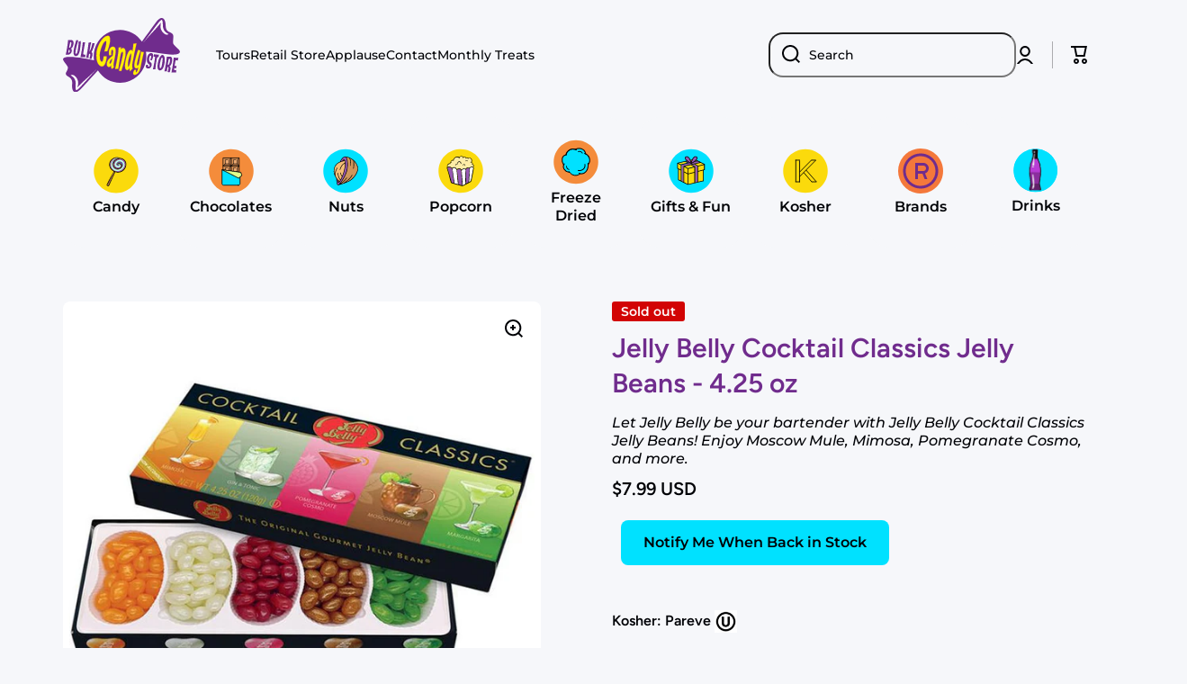

--- FILE ---
content_type: text/css
request_url: https://bulkcandystore.com/cdn/shop/t/23/assets/component-cart-drawer.css?v=15135342315548339891765550638
body_size: 357
content:
.cart-drawer-container{position:fixed;display:flex;justify-content:flex-end;top:0;left:0;bottom:0;right:0;overflow-x:hidden;overflow-y:auto;background:rgba(var(--color-base-rgb),.3);opacity:0;visibility:hidden;z-index:100;transition:opacity var(--duration-medium) var(--animation-bezier),visibility var(--duration-medium) var(--animation-bezier)}.cart-drawer{width:100%}.cart-drawer-container:not(.active){pointer-events:none}.cart-drawer-container.active{visibility:visible;opacity:1;z-index:100}.drawer__inner{position:relative;margin-left:auto;background:var(--color-body-background);height:100%;width:30%;padding:40px;left:100%;transition:left 1s var(--animation-bezier);z-index:1;overflow:hidden}.cart-drawer-container.active .drawer__inner{left:0;transition:left var(--duration-medium) var(--animation-bezier)}.drawer__close{position:absolute;display:flex;top:0;right:0;cursor:pointer;border:none;box-shadow:none;text-decoration:none;background-color:transparent;padding:20px 20px 5px 5px;margin:0}.cart-drawer__warnings{display:flex;flex-direction:column;flex:1;justify-content:center}.drawer__footer,.drawer__inner-empty{display:flex;flex-direction:column;height:100%}.cart-drawer__overlay{position:fixed;top:0;right:0;bottom:0;left:0}cart-drawer.is-empty .drawer__footer{display:none}.drawer__footer terms_and_condition-checkbox{justify-content:flex-end;margin-bottom:var(--padding2)}.drawer__footer .tax-note{margin-top:5px}toggle-component+.cart__footer__information{border-top:1px solid var(--color-lines-borders);padding-top:var(--padding3)}cart-drawer-items{margin:30px 0 40px;flex:1}.drawer__cart-item:not(:first-child){padding-top:var(--padding4)}.drawer__cart-item__content{display:grid;grid-template-columns:25% 1fr;gap:var(--padding2)}.drawer__cart-item__details{display:grid;grid-template-columns:60% 1fr;grid-template-areas:"a b" "c c";gap:10px;height:max-content}.drawer__cart-item__details__items{grid-area:a;word-break:break-all}.drawer__cart-item__totals{grid-area:b;text-align:right}.drawer__cart-item__quantity{grid-area:c}.drawer__cart-item__discounted-prices{word-break:break-all}.drawer__cart-item__details__items>*:first-child{margin-top:0}.drawer__cart-item__quantity{display:flex;align-items:center;gap:var(--padding3);margin-top:5px}.drawer__cart-remove-button{display:flex;position:relative}cart-drawer.is-empty .chm-toggle[open] .chm-toggle__content{margin-bottom:0}cart-drawer.is-empty .chm-toggle__button{padding-bottom:0}.drawer__cart-item__details__items>*{margin-top:5px;margin-bottom:0}cart-drawer .field.quantity{width:140px;margin-bottom:0}cart-drawer-items::-webkit-scrollbar{width:6px}cart-drawer-items::-webkit-scrollbar-track{background:transparent}cart-drawer-items::-webkit-scrollbar-thumb{background:var(--color-lines-borders);border-radius:var(--radius)}cart-drawer-items::-webkit-scrollbar-thumb:hover{background:rgba(var(--color-base-rgb),.5)}cart-drawer #cart-page-free-delivery{margin-top:var(--padding3);margin-bottom:10px}.cart-drawer__collection-products{border-top:1px solid var(--color-lines-borders);padding-top:var(--padding3)}drawer-inner{display:block}@media (max-width: 1401px){.drawer__inner{padding:40px 30px;width:50%}}@media (max-width: 992px){.drawer__inner{padding:40px 30px;width:75%}.drawer__close:hover:after{content:"";position:absolute;top:8px;left:-7px;width:44px;height:44px;border-radius:50%;background:var(--mobile-focus-color);z-index:-1}.drawer__cart-remove-button:hover:before{content:"";position:absolute;top:50%;left:50%;transform:translate(-50%,-50%);width:44px;height:44px;border-radius:50%;background:var(--mobile-focus-color);z-index:-1}.drawer__inner{padding-bottom:0}}.cart-drawer .drawer__footer terms_and_condition-checkbox{justify-content:flex-start}.cart-drawer .cart__footer .discounts__discount{justify-content:flex-start}.cart-drawer .totals{justify-content:space-between}.cart-drawer #cart-errors,.cart-drawer .cart__footer__content{text-align:left}@media (min-width: 993px){.drawer__inner{box-shadow:var(--shadow)}cart-drawer-items{overflow-x:hidden;overflow-y:auto}.drawer__cart-item__totals{padding-right:10px}cart-drawer .drawer__close svg,.drawer__cart-remove-button svg{opacity:var(--opacity-icons);transition:opacity var(--duration-medium) var(--animation-bezier)}cart-drawer .drawer__close:hover svg,.drawer__cart-remove-button:hover svg{opacity:1}}@media (max-width: 992px){.drawer__inner{overflow-x:hidden;overflow-y:scroll}cart-drawer:not(.is-empty) .drawer__footer>*:last-child,.drawer__inner-empty{padding-bottom:40px}}@media (max-width: 576px){.drawer__inner{width:calc(100% - 60px);max-width:330px;padding:40px 20px 0}.drawer__cart-item__content{display:grid;grid-template-columns:70px 1fr;gap:15px}.drawer__cart-item__details{grid-template-columns:53.5% 1fr;column-gap:5px}cart-drawer:not(.is-empty) .drawer__footer>*:last-child{padding-bottom:35px}}
/*# sourceMappingURL=/cdn/shop/t/23/assets/component-cart-drawer.css.map?v=15135342315548339891765550638 */


--- FILE ---
content_type: image/svg+xml
request_url: https://bulkcandystore.com/cdn/shop/files/lollipop-icon_x32.svg?v=1720976237
body_size: 4392
content:
<svg version="1.1" viewBox="0 0 50 50" height="50px" width="50px" xmlns:xlink="http://www.w3.org/1999/xlink" xmlns="http://www.w3.org/2000/svg">
<g id="surface1">
<path d="M 49.742188 25 C 49.742188 38.527344 38.664062 49.492188 25 49.492188 C 11.335938 49.492188 0.257812 38.527344 0.257812 25 C 0.257812 11.472656 11.335938 0.507812 25 0.507812 C 38.664062 0.507812 49.742188 11.472656 49.742188 25 Z M 49.742188 25" style="stroke:none;fill-rule:nonzero;fill:rgb(98.431373%,85.490196%,4.705882%);fill-opacity:1;"></path>
<path d="M 29.25 17.355469 C 29.171875 17.355469 29.09375 17.335938 29.046875 17.253906 C 29.128906 17.257812 29.207031 17.273438 29.25 17.355469 Z M 29.25 17.355469" style="stroke:none;fill-rule:evenodd;fill:rgb(95.686275%,62.352941%,76.862745%);fill-opacity:1;"></path>
<path d="M 29.351562 17.457031 C 29.3125 17.421875 29.28125 17.386719 29.242188 17.351562 C 29.296875 17.367188 29.339844 17.398438 29.351562 17.457031 Z M 29.351562 17.457031" style="stroke:none;fill-rule:evenodd;fill:rgb(95.686275%,62.352941%,76.862745%);fill-opacity:1;"></path>
<path d="M 29.351562 17.453125 C 29.625 17.414062 29.808594 17.601562 29.96875 17.75 C 30.507812 18.253906 30.851562 18.859375 30.765625 19.625 C 30.707031 20.117188 30.507812 20.554688 30.164062 20.933594 C 29.671875 21.476562 29.035156 21.773438 28.351562 21.988281 C 27.945312 22.117188 27.515625 22.117188 27.097656 22.164062 C 26.734375 22.203125 26.351562 22.148438 25.992188 22.0625 C 24.976562 21.816406 24.046875 21.375 23.320312 20.601562 C 22.625 19.859375 22.25 18.984375 22.21875 17.96875 C 22.207031 17.359375 22.234375 16.765625 22.417969 16.175781 C 22.6875 15.328125 23.082031 14.5625 23.707031 13.925781 C 24.539062 13.074219 25.507812 12.394531 26.601562 11.921875 C 27.382812 11.585938 28.195312 11.351562 29.050781 11.304688 C 29.171875 11.296875 29.28125 11.261719 29.402344 11.25 C 29.550781 11.234375 29.707031 11.21875 29.855469 11.226562 C 31.085938 11.320312 32.175781 11.773438 33.164062 12.507812 C 33.953125 13.089844 34.5625 13.820312 35.050781 14.65625 C 35.320312 15.109375 35.449219 15.621094 35.550781 16.125 C 35.648438 16.601562 35.675781 17.089844 35.671875 17.574219 C 35.65625 18.589844 35.445312 19.570312 35.082031 20.515625 C 34.566406 21.875 33.75 23.039062 32.65625 24 C 31.707031 24.832031 30.632812 25.4375 29.390625 25.773438 C 28.371094 26.039062 27.34375 26.097656 26.320312 25.992188 C 25.15625 25.882812 24.03125 25.582031 22.976562 25.039062 C 22.308594 24.699219 21.648438 24.351562 21.078125 23.875 C 20.265625 23.210938 19.539062 22.460938 19.035156 21.523438 C 18.792969 21.078125 18.566406 20.632812 18.40625 20.15625 C 18.097656 19.222656 17.976562 18.253906 18.070312 17.28125 C 18.210938 15.886719 18.679688 14.601562 19.523438 13.46875 C 20.046875 12.765625 20.660156 12.144531 21.398438 11.644531 C 22.03125 11.21875 22.679688 10.828125 23.40625 10.578125 C 24.175781 10.3125 24.960938 10.09375 25.78125 10.09375 C 25.984375 10.09375 26.179688 10.039062 26.382812 10.007812 C 26.382812 10.074219 26.371094 10.148438 26.296875 10.171875 C 26.15625 10.21875 26.007812 10.257812 25.859375 10.292969 C 25.296875 10.429688 24.78125 10.671875 24.257812 10.910156 C 23.890625 11.078125 23.554688 11.3125 23.207031 11.515625 C 22.3125 12.027344 21.59375 12.722656 20.992188 13.542969 C 20.566406 14.121094 20.265625 14.753906 19.96875 15.398438 C 19.734375 15.914062 19.550781 16.472656 19.507812 17.03125 C 19.429688 18 19.417969 18.976562 19.71875 19.921875 C 19.898438 20.460938 20.070312 21.007812 20.375 21.5 C 20.75 22.101562 21.1875 22.652344 21.707031 23.140625 C 22.113281 23.53125 22.570312 23.835938 23.0625 24.109375 C 23.550781 24.382812 24.09375 24.535156 24.625 24.703125 C 25.039062 24.835938 25.476562 24.921875 25.917969 24.914062 C 26.355469 24.902344 26.796875 24.914062 27.242188 24.914062 C 27.359375 24.914062 27.476562 24.914062 27.597656 24.898438 C 28.367188 24.757812 29.109375 24.546875 29.808594 24.195312 C 30.476562 23.859375 31.101562 23.484375 31.6875 23.003906 C 32.175781 22.59375 32.5625 22.125 32.9375 21.632812 C 33.292969 21.15625 33.5625 20.625 33.78125 20.085938 C 34.082031 19.355469 34.273438 18.59375 34.265625 17.789062 C 34.265625 17.519531 34.191406 17.257812 34.164062 16.992188 C 34.101562 16.324219 33.867188 15.710938 33.492188 15.164062 C 33.039062 14.5 32.476562 13.921875 31.773438 13.488281 C 30.976562 13 30.117188 12.742188 29.1875 12.710938 C 28.828125 12.703125 28.476562 12.726562 28.128906 12.796875 C 27.339844 12.957031 26.601562 13.222656 25.929688 13.660156 C 25.566406 13.898438 25.265625 14.1875 24.976562 14.492188 C 24.359375 15.148438 23.921875 15.914062 23.695312 16.796875 C 23.546875 17.359375 23.566406 17.921875 23.703125 18.476562 C 23.851562 19.078125 24.191406 19.5625 24.648438 19.992188 C 25.625 20.902344 26.75 21.234375 28.050781 20.953125 C 28.640625 20.828125 29.164062 20.535156 29.539062 20.050781 C 30.039062 19.402344 30.171875 18.632812 29.6875 17.902344 C 29.582031 17.75 29.476562 17.59375 29.375 17.441406 Z M 29.351562 17.453125" style="stroke:none;fill-rule:evenodd;fill:rgb(59.215686%,34.117647%,70.196078%);fill-opacity:1;"></path>
<path d="M 29.351562 17.453125 C 29.453125 17.605469 29.554688 17.757812 29.660156 17.914062 C 30.148438 18.640625 30.015625 19.414062 29.515625 20.0625 C 29.140625 20.546875 28.617188 20.835938 28.023438 20.960938 C 26.726562 21.242188 25.597656 20.914062 24.625 20.003906 C 24.164062 19.578125 23.824219 19.089844 23.675781 18.488281 C 23.539062 17.929688 23.523438 17.371094 23.671875 16.804688 C 23.898438 15.921875 24.335938 15.164062 24.953125 14.503906 C 25.242188 14.195312 25.539062 13.90625 25.902344 13.671875 C 26.578125 13.234375 27.3125 12.96875 28.101562 12.808594 C 28.460938 12.734375 28.804688 12.710938 29.160156 12.722656 C 30.09375 12.75 30.953125 13.007812 31.75 13.5 C 32.453125 13.929688 33.015625 14.507812 33.46875 15.175781 C 33.835938 15.722656 34.070312 16.335938 34.140625 17.003906 C 34.164062 17.269531 34.234375 17.523438 34.234375 17.796875 C 34.25 18.601562 34.054688 19.359375 33.757812 20.09375 C 33.535156 20.636719 33.265625 21.167969 32.914062 21.640625 C 32.539062 22.136719 32.148438 22.609375 31.660156 23.015625 C 31.082031 23.492188 30.453125 23.875 29.78125 24.203125 C 29.082031 24.550781 28.339844 24.769531 27.570312 24.90625 C 27.460938 24.929688 27.335938 24.921875 27.21875 24.921875 C 26.773438 24.921875 26.335938 24.917969 25.890625 24.921875 C 25.449219 24.933594 25.015625 24.84375 24.597656 24.714844 C 24.066406 24.550781 23.53125 24.390625 23.035156 24.117188 C 22.546875 23.847656 22.09375 23.539062 21.679688 23.152344 C 21.160156 22.664062 20.71875 22.109375 20.351562 21.507812 C 20.050781 21.019531 19.871094 20.472656 19.695312 19.933594 C 19.390625 18.988281 19.402344 18.007812 19.476562 17.046875 C 19.523438 16.484375 19.707031 15.925781 19.945312 15.40625 C 20.234375 14.765625 20.546875 14.132812 20.964844 13.554688 C 21.566406 12.726562 22.289062 12.039062 23.179688 11.527344 C 23.53125 11.328125 23.867188 11.089844 24.234375 10.921875 C 24.75 10.679688 25.273438 10.4375 25.835938 10.304688 C 25.984375 10.265625 26.128906 10.226562 26.273438 10.179688 C 26.351562 10.15625 26.355469 10.085938 26.355469 10.015625 C 26.59375 10.054688 26.835938 10.085938 27.070312 10.117188 C 27.113281 10.125 27.148438 10.175781 27.1875 10.203125 C 27.132812 10.277344 27.050781 10.28125 26.96875 10.308594 C 26.21875 10.515625 25.476562 10.71875 24.78125 11.085938 C 24.296875 11.339844 23.839844 11.625 23.398438 11.929688 C 22.25 12.722656 21.4375 13.765625 21.046875 15.109375 C 20.960938 15.414062 20.875 15.722656 20.835938 16.039062 C 20.726562 16.839844 20.734375 17.640625 20.828125 18.445312 C 20.851562 18.621094 20.851562 18.8125 20.90625 18.988281 C 21.160156 19.789062 21.445312 20.578125 21.976562 21.253906 C 22.507812 21.921875 23.117188 22.492188 23.886719 22.875 C 24.710938 23.285156 25.582031 23.515625 26.523438 23.523438 C 27.507812 23.535156 28.433594 23.332031 29.304688 22.875 C 29.46875 22.789062 29.640625 22.710938 29.804688 22.625 C 30.523438 22.253906 31.097656 21.710938 31.578125 21.078125 C 32.128906 20.355469 32.464844 19.550781 32.625 18.652344 C 32.75 17.945312 32.648438 17.28125 32.375 16.648438 C 32.070312 15.925781 31.554688 15.386719 30.898438 14.96875 C 30.035156 14.410156 29.085938 14.328125 28.117188 14.503906 C 27.371094 14.632812 26.742188 15.015625 26.203125 15.558594 C 25.78125 15.984375 25.5 16.460938 25.335938 17.019531 C 25.144531 17.664062 25.257812 18.242188 25.757812 18.726562 C 26.113281 19.070312 26.546875 19.234375 27.007812 19.34375 C 27.414062 19.445312 27.78125 19.351562 28.132812 19.167969 C 28.3125 19.070312 28.453125 18.921875 28.535156 18.726562 C 28.570312 18.648438 28.59375 18.578125 28.554688 18.488281 C 28.4375 18.203125 28.289062 17.953125 27.984375 17.8125 C 27.671875 17.679688 27.359375 17.546875 27.007812 17.574219 C 26.890625 17.585938 26.765625 17.59375 26.675781 17.492188 C 26.726562 17.371094 26.839844 17.324219 26.949219 17.296875 C 27.25 17.210938 27.554688 17.148438 27.867188 17.074219 C 27.898438 17.070312 27.933594 17.0625 27.964844 17.074219 C 28.28125 17.179688 28.617188 17.152344 28.945312 17.207031 C 28.96875 17.207031 28.992188 17.25 29.015625 17.273438 C 29.0625 17.355469 29.140625 17.371094 29.21875 17.375 C 29.25 17.40625 29.289062 17.441406 29.324219 17.476562 Z M 29.351562 17.453125" style="stroke:none;fill-rule:evenodd;fill:rgb(69.803922%,100%,100%);fill-opacity:1;"></path>
<path d="M 26.703125 17.476562 C 26.792969 17.578125 26.917969 17.5625 27.035156 17.5625 C 27.386719 17.53125 27.695312 17.65625 28.007812 17.796875 C 28.3125 17.9375 28.464844 18.1875 28.582031 18.472656 C 28.617188 18.5625 28.59375 18.636719 28.5625 18.710938 C 28.476562 18.90625 28.339844 19.054688 28.160156 19.152344 C 27.808594 19.335938 27.4375 19.429688 27.035156 19.328125 C 26.566406 19.21875 26.132812 19.054688 25.78125 18.710938 C 25.28125 18.226562 25.171875 17.648438 25.359375 17.003906 C 25.523438 16.453125 25.808594 15.96875 26.226562 15.546875 C 26.765625 15 27.398438 14.621094 28.144531 14.488281 C 29.117188 14.3125 30.0625 14.398438 30.921875 14.953125 C 31.578125 15.375 32.097656 15.914062 32.402344 16.632812 C 32.675781 17.273438 32.78125 17.929688 32.648438 18.636719 C 32.492188 19.535156 32.148438 20.34375 31.601562 21.0625 C 31.117188 21.695312 30.546875 22.238281 29.828125 22.609375 C 29.664062 22.699219 29.492188 22.773438 29.328125 22.859375 C 28.460938 23.316406 27.539062 23.523438 26.546875 23.507812 C 25.609375 23.5 24.734375 23.269531 23.914062 22.859375 C 23.144531 22.484375 22.53125 21.914062 22 21.238281 C 21.464844 20.5625 21.1875 19.78125 20.933594 18.972656 C 20.875 18.796875 20.875 18.605469 20.855469 18.429688 C 20.765625 17.625 20.75 16.820312 20.859375 16.023438 C 20.902344 15.710938 20.984375 15.398438 21.070312 15.09375 C 21.46875 13.75 22.28125 12.707031 23.421875 11.914062 C 23.867188 11.609375 24.324219 11.324219 24.804688 11.070312 C 25.5 10.703125 26.25 10.5 26.992188 10.292969 C 27.078125 10.265625 27.160156 10.261719 27.210938 10.1875 C 27.695312 10.132812 28.101562 10.320312 28.492188 10.570312 C 28.535156 10.59375 28.582031 10.632812 28.550781 10.679688 C 28.53125 10.71875 28.476562 10.757812 28.433594 10.761719 C 27.507812 10.910156 26.640625 11.234375 25.8125 11.679688 C 25.265625 11.976562 24.742188 12.320312 24.265625 12.726562 C 24.023438 12.9375 23.773438 13.132812 23.546875 13.355469 C 22.539062 14.328125 21.933594 15.515625 21.742188 16.875 C 21.550781 18.226562 21.820312 19.503906 22.707031 20.617188 C 23.3125 21.375 24.078125 21.898438 24.964844 22.269531 C 25.804688 22.621094 26.691406 22.757812 27.59375 22.671875 C 28.886719 22.550781 30.015625 22.070312 30.84375 21.035156 C 31.125 20.695312 31.292969 20.289062 31.382812 19.851562 C 31.550781 18.984375 31.292969 18.226562 30.734375 17.570312 C 30.257812 17.003906 29.644531 16.617188 28.902344 16.472656 C 28.046875 16.3125 27.257812 16.488281 26.5625 17.03125 C 26.507812 17.070312 26.464844 17.125 26.429688 17.179688 C 26.351562 17.28125 26.402344 17.390625 26.546875 17.4375 C 26.59375 17.453125 26.644531 17.453125 26.695312 17.457031 Z M 26.703125 17.476562" style="stroke:none;fill-rule:evenodd;fill:rgb(36.078431%,32.156863%,64.313725%);fill-opacity:1;"></path>
<path d="M 23.648438 26.039062 C 23.644531 26.085938 23.648438 26.101562 23.640625 26.117188 C 23.007812 27.0625 22.601562 28.113281 22.132812 29.140625 C 20.757812 32.148438 19.382812 35.160156 18 38.175781 C 17.671875 38.898438 17.34375 39.617188 17.007812 40.328125 C 16.886719 40.585938 16.75 40.839844 16.585938 41.074219 C 16.417969 41.324219 16.257812 41.367188 15.96875 41.253906 C 15.75 41.164062 15.539062 41.054688 15.339844 40.929688 C 15.132812 40.804688 15.09375 40.6875 15.171875 40.460938 C 15.25 40.242188 15.335938 40.015625 15.445312 39.8125 C 16.109375 38.515625 16.789062 37.21875 17.453125 35.910156 C 18.476562 33.898438 19.484375 31.882812 20.507812 29.878906 C 21.160156 28.585938 21.828125 27.304688 22.492188 26.023438 C 22.546875 25.917969 22.601562 25.8125 22.671875 25.714844 C 22.695312 25.683594 22.765625 25.648438 22.796875 25.664062 C 23.09375 25.785156 23.398438 25.890625 23.65625 26.050781 Z M 23.648438 26.039062" style="stroke:none;fill-rule:evenodd;fill:rgb(67.45098%,40%,30.588235%);fill-opacity:1;"></path>
<path d="M 22.296875 25.757812 C 21.992188 26.3125 21.675781 26.863281 21.359375 27.417969 C 20.71875 28.5625 20.046875 29.742188 19.398438 30.910156 C 18.59375 32.359375 17.644531 34.085938 16.703125 35.878906 C 16.1875 36.867188 15.691406 37.882812 15.210938 38.871094 C 15.101562 39.09375 14.992188 39.320312 14.886719 39.542969 C 14.75 39.820312 14.65625 40.117188 14.5625 40.398438 C 14.46875 40.691406 14.539062 40.984375 14.765625 41.195312 C 15.15625 41.574219 15.59375 41.8125 16.0625 41.90625 C 16.132812 41.921875 16.203125 41.929688 16.265625 41.929688 C 16.53125 41.929688 16.757812 41.820312 16.9375 41.609375 C 17.109375 41.414062 17.242188 41.21875 17.34375 41.023438 C 17.507812 40.726562 17.660156 40.40625 17.84375 39.972656 C 19.609375 35.960938 21.585938 31.601562 23.898438 26.65625 C 23.945312 26.550781 23.992188 26.460938 24.046875 26.359375 C 24.066406 26.320312 24.082031 26.285156 24.101562 26.25 C 24.128906 26.257812 24.148438 26.257812 24.171875 26.265625 C 24.234375 26.28125 24.289062 26.289062 24.339844 26.304688 C 25.113281 26.523438 25.886719 26.65625 26.648438 26.710938 C 28.523438 26.832031 30.234375 26.421875 31.742188 25.5 C 35.324219 23.296875 36.613281 19.421875 36.304688 16.558594 C 36.191406 15.539062 35.890625 14.664062 35.386719 13.898438 C 34.546875 12.617188 33.371094 11.644531 31.898438 11.011719 C 31.160156 10.695312 30.351562 10.558594 29.492188 10.59375 C 29.375 10.59375 29.265625 10.59375 29.144531 10.59375 C 29.09375 10.59375 29.039062 10.59375 28.992188 10.59375 C 28.945312 10.5625 28.902344 10.53125 28.855469 10.5 C 28.742188 10.425781 28.628906 10.34375 28.507812 10.273438 C 27.976562 9.945312 27.40625 9.757812 26.8125 9.71875 C 24.398438 9.542969 22.203125 10.226562 20.292969 11.75 C 19.4375 12.429688 18.820312 13.140625 18.398438 13.925781 C 16.90625 16.703125 16.960938 19.445312 18.546875 22.078125 C 19.320312 23.359375 20.4375 24.414062 21.953125 25.296875 L 22.398438 25.554688 C 22.398438 25.554688 22.382812 25.59375 22.371094 25.613281 C 22.34375 25.667969 22.324219 25.71875 22.296875 25.765625 Z M 28.132812 10.757812 C 27.859375 10.824219 27.597656 10.882812 27.351562 10.96875 C 25.773438 11.460938 24.386719 12.351562 23.234375 13.605469 C 22.078125 14.859375 21.546875 16.367188 21.648438 18.078125 C 21.71875 19.179688 22.113281 20.121094 22.828125 20.898438 C 23.890625 22.039062 25.210938 22.664062 26.757812 22.75 C 27.742188 22.804688 28.597656 22.664062 29.359375 22.304688 C 29.960938 22.03125 30.429688 21.683594 30.796875 21.25 C 31.726562 20.15625 31.765625 18.785156 30.902344 17.664062 C 30.171875 16.71875 29.203125 16.28125 28.015625 16.375 C 27.4375 16.421875 26.90625 16.65625 26.433594 17.074219 C 26.386719 17.117188 26.351562 17.171875 26.308594 17.257812 C 26.28125 17.324219 26.3125 17.40625 26.359375 17.457031 C 26.414062 17.519531 26.484375 17.546875 26.539062 17.53125 C 26.648438 17.507812 26.75 17.472656 26.835938 17.429688 C 27.324219 17.191406 27.851562 17.109375 28.445312 17.179688 C 29.328125 17.28125 30.007812 17.722656 30.445312 18.484375 C 30.75 19.019531 30.789062 19.589844 30.539062 20.183594 C 30.355469 20.625 30.050781 20.992188 29.601562 21.316406 C 29.117188 21.664062 28.582031 21.886719 28 21.988281 C 26.492188 22.25 25.132812 21.9375 23.953125 21.054688 C 22.703125 20.121094 22.144531 18.828125 22.289062 17.21875 C 22.414062 15.859375 22.984375 14.695312 23.992188 13.75 C 25.265625 12.5625 26.640625 11.824219 28.207031 11.484375 C 29.492188 11.210938 30.585938 11.277344 31.570312 11.679688 C 32.492188 12.058594 33.324219 12.632812 34.03125 13.390625 C 34.179688 13.554688 34.324219 13.734375 34.460938 13.90625 L 34.476562 13.929688 C 35.128906 14.757812 35.492188 15.753906 35.570312 16.882812 C 35.6875 18.554688 35.292969 20.1875 34.40625 21.726562 C 33.75 22.882812 32.8125 23.875 31.640625 24.671875 C 30.75 25.273438 29.765625 25.667969 28.710938 25.835938 C 26.339844 26.214844 24.050781 25.71875 21.902344 24.367188 C 20.734375 23.632812 19.796875 22.671875 19.113281 21.519531 C 18.4375 20.382812 18.101562 19.164062 18.117188 17.898438 C 18.144531 15.886719 18.886719 14.132812 20.3125 12.671875 C 21.644531 11.3125 23.296875 10.484375 25.226562 10.210938 C 25.644531 10.148438 26.023438 10.125 26.371094 10.125 C 26.71875 10.125 27.066406 10.15625 27.382812 10.21875 C 27.710938 10.28125 28.03125 10.40625 28.359375 10.585938 C 28.386719 10.601562 28.414062 10.625 28.453125 10.660156 C 28.453125 10.660156 28.464844 10.671875 28.46875 10.671875 C 28.351562 10.703125 28.242188 10.726562 28.132812 10.75 Z M 23.566406 26.0625 C 23.566406 26.0625 23.550781 26.09375 23.546875 26.109375 C 23.523438 26.164062 23.5 26.210938 23.476562 26.25 C 23.144531 26.734375 22.890625 27.265625 22.6875 27.71875 C 20.851562 31.742188 19.015625 35.757812 17.179688 39.78125 C 17.0625 40.03125 16.945312 40.296875 16.8125 40.546875 C 16.71875 40.734375 16.628906 40.886719 16.53125 41.015625 C 16.351562 41.253906 16.25 41.28125 15.984375 41.179688 C 15.765625 41.089844 15.5625 40.96875 15.367188 40.851562 C 15.226562 40.769531 15.179688 40.636719 15.234375 40.476562 C 15.328125 40.222656 15.417969 40.015625 15.507812 39.835938 C 15.75 39.375 15.984375 38.910156 16.21875 38.453125 C 16.484375 37.941406 16.75 37.429688 17.007812 36.921875 C 17.613281 35.734375 18.21875 34.542969 18.820312 33.351562 C 19.453125 32.097656 20.085938 30.84375 20.726562 29.59375 C 21.195312 28.671875 21.675781 27.742188 22.144531 26.84375 L 22.507812 26.140625 C 22.554688 26.046875 22.609375 25.953125 22.675781 25.847656 C 22.703125 25.804688 22.726562 25.765625 22.75 25.71875 L 23.578125 26.066406 Z M 23.566406 26.0625" style="stroke:none;fill-rule:nonzero;fill:rgb(0%,0%,0%);fill-opacity:1;"></path>
</g>
</svg>


--- FILE ---
content_type: application/javascript; charset=utf-8
request_url: https://searchanise-ef84.kxcdn.com/preload_data.3O1J1V3I7Q.js
body_size: 10723
content:
window.Searchanise.preloadedSuggestions=['hard candy','sour candy','sugar free','jelly beans','jelly belly','blue candy','salt water taffy','bubble gum','sugar free candy','m and m','pink candy','gummy candy','individually wrapped','milk chocolate','licorice candy','rock candy','dubai chocolate','bulk candy','cotton candy','dark chocolate','freeze dried','tootsie roll','nostalgic candy','all candy','blue raspberry','jolly rancher','wrapped hard candy','jaw breakers','coffee prims','swedish candy','black licorice','christmas candy','gummy bears','sour gummies','laffy taffy','hershey kisses','chocolate covered','freeze dried candy','green candy','candy corn','peanut butter','mike and ike','peanut butter cups','caramel candy','sour belts','kosher candy','sweet tarts','gluten free','white candy','cherry candy','white chocolate','tootsie pops','orange candy','pop rocks','now and later','kit kat','popcorn flavors','red candy','fruit chews','atomic fireballs','wax candy','harry potter','sour patch kids','halloween candy','swedish fish','unwrapped pez','free shipping','candy lollipops','albanese gummi','candy cigarettes','banana candy','candy bars','chewy candy','dubai chocolate pistachio bar','wax bottles','pez candy','candy tin','yellow candy','jolly ranchers','cinnamon candy','root beer','nerds gummy clusters','peach rings','tootsie rolls','hi chew','peanut butter cup','gummy worms','non pareils','fruit sours','red licorice','strawberry candy','purple candy','gummi bears','bubble bits','wrapped candy','air heads','valentine\'s day','black candy','bulk wrapped','individual wrapped candy','hard candy wrapped','orange slices','jordan almonds','pressed candy','gum balls','pink color candy','valentine candy','charleston chew','sweet tart','soft candy','bit o honey','coconut candy','ritter sport','hot tamales','jaw breaker','green apple','maple nut','malted milk balls','chocolate coins','candy sticks','caramel popcorn','giant candy','coffee candy','root beer barrels','reeses pieces','ring pops','bottle caps','peppermint candy','mint candy','salt water taffy assortment','bon bon','fruit slices','sour patch','butter mints','strawberry hard candy','fun dip','wacky wafers','gluten free candy','conversation hearts','baby shower','blow pops','marshmallow candy','chocolate bar','sour skittles','cinnamon red hots','m & m','vidal candies','sour cherry','cow tales','albanese gummi bears','gummy bear','good and plenty','maple candy','necco wafers','old fashioned candy','smarties squashies','nut candy','milk duds','hard candies','jelly bean','chick o sticks','charms lollipops','runts candy','sugar daddy','lemon head','lemon heads','circus peanuts','boston baked beans','raspberry gummies','rock candy sticks','watermelon gummies','lemon drops','life savers','easter candy','cinnamon bears','tart n','candy cane','assorted candy','jelly fruit','hershey milk chocolate','juju bee','no candy bag','pixy stix','candy mix','candy bar','red skittles','brachs candy','malt balls','strawberry gummi','sour watermelon','sweet maple candy','sour power','ice cubes','individual wrapped','tootsie pop','licorice flavor','reeses peanut butter cup','sugar babies','mini jawbreakers','bubs swedish candy','blow pop','unwrapped smarties','sour belt','candy canes','holiday christmas candy','sour hard candy','cry baby','starburst original','jolly rancher chews','candy buttons','caramel cream','heart candy','sour punch','red hot','big bol','bridge mix','reese\'s cup','mike and ike\'s','sour gummy','4 inch jawbreaker','taffy chewy','ginger cuts','hershey kiss','gum drops','assorted candy bag','mary jane','cinnamon discs','cherry sours','green apple candy','kosher pareve','ginger candy','whirly pop','gummy sharks','m&ms candy','bit o','sugar free hard candy','big league chew','international candy','spice drops','peanut m & m’s','candy hearts','ring pop','chewy spree','candy apple','jelly nougat','ribbon candy','clark bars','butter popcorn','chocolate mint','watermelon seeds','curly wurly','runts fruit-shaped','blue candy individually wrapped','gold candy','milky way','coffee rio','alberts fruit chews','candy dots','retro candy','tic tac','sour balls','pez unwrapped','popcorn favors','m & m\'s','lollipops pops','skittles fun','peanut chews','tackle box','cola bottles','red hots','melting wafers','pineapple gummies','o candy','chocolate rocks','candy stick','good and fruity','raspberry hard candy','licorice laces','mary janes','albanese gummies','hubba bubba','chocolate bars','toxic waste','sour apple','red vines','dubble bubble','ice cream','gummy rings','nerd clusters','black jelly beans','satellite wafers','chocolate tootsie pops','laffy taffy banana','marathon bar','mexican candy','valentines day','life savers hard','jolly rancher minis','coconut bon bons','candy box','gift card','ferrero rocher','butterscotch buttons','chocolate covered raisins','red white and blue','tootsie frooties','candy necklace','nostalgic mix','chocolate filled','sunkist fruit gems','retro sours','zagnut bar','chocolate orange','nerds bulk','bubs candy','peppermint individually','fun size','chocolate candy','vanilla tootsie rolls','starlight mints','dads root beer barrels','dum dums','smarties mega','gummy grapefruit','giant gummy','grape candy','vidal gummies','vintage candy','coconut long boys','wedding candy','wax bottle','crystal candy','m and ms','kosher chocolate','hi chews','discontinued atomic fireballs','candy coated','love is candy','mary janes in bulk','zero sugar','gum ball','banana laffy taffy','pink starburst','key lime','1 lb bag','butterscotch candy','warheads extreme sour hard candy','hershey\'s kisses','licorice allsorts','five nights at freddy\'s','dark chocolate nonpareils','big cherry','banana runts','coconut bar','kit kat bulk','chupa chups','cheddar cheese popcorn','old fashioned hard christmas candy','sour can','fruit chew','airheads xtremes','kettle corn','dubble bubble gumballs','soft peppermint','energy drink','rainbow candy','dum dum','dragon ball','gift box','mallow cups','cookie dough','chocolate covered cherries','candy buffet','dutch valley','black jack','astro pop','cherry cola','razzles original','strawberry banana gummy bears','spearmint leaves','theater box','big hunk','gummy frogs','jelly belly assorted','sweet tart ropes','m and m pink','cookies and cream','tin can','individually wrapped candies','twizzlers pull','cheese popcorn','bulk unwrapped','party favors','dinner mints','bon bons','almond joy','old fashioned hard candy','hard sour candy','whirly pops','old candy','gold coins','pineapple candy','coffee nips','chunky bar','caramel apple','easter eggs','snickers candy','nougat candy','sour punch straws','boston america','sour straw','mike and ikes','marathon candy bar','blue gummy','spearmint candy','blue hard candy','mixed candy','sour gummi','chocolate balls','giant chocolate','gummi bear','mango gummies','sour strips','banana taffy','chocolate covered pretzels','sour patch watermelon','jelly nougats','5 lb candy','hard candy individually wrapped','jelly belly jelly beans','dubai domes','all candy bulk wrapped','chewy sweet tarts','star candy','sponge candy','merckens milk','giant peanut butter cup','ginger chews','war heads','chew candy','abba zabba','york peppermint','saltwater taffy','heath bar','atomic fireballs discontinued','jelly beans bulk','turkish taffy','cherry sour','freeze dried marshmallow','fun pack','chocolate covered peanuts','ju ju','dubai chocolate bar','werthers sugar free','wrapped chocolate','chick-o-stick bars','triple dipped milk chocolate malted milk ball’s','tart and tiny','orange tootsie pops','creme savers','reese’s pieces','junior mints','red white blue','freeze dried skittles','now and later chewy','wild candy','white cheddar cheese popcorn','holiday candy','sky bars','filled candy','hello kitty','fruit sour','grape taffy','green m and m','wedding favors','juicy drop','sour pez','bb bat candy','gourmet chocolate mints','nik l nip','peanut butter bars','tongue torchers','popcorn tin','charleston chews','golden carmel','astro pops','dubai bar','pop corn','fire balls','kinder bueno','grape pez','chocolate caramel','bottle wax candy','pina colada','caramel corn','cotton candy flavored','chocolate gummi bears','fruit hard candy','cry baby tears','kool aid soda','sugar free chocolate','now & later','blue gummies','nonpareil sprinkles','super bubble bubble gum','gummi rings','red hearts','burnt peanuts','charms blow pops','melting chocolate','gummy worm','sky bar','cinnamon popcorn','key lime discs','chocolate ice','now later','peppermint puffs','bazooka bubble gum','cherry gummies','dragon ball z','sour blue raspberry','giant candy lb','individually wrapped chocolate','cadbury caramel','new candy','gummie bears','grapefruit gummy','baby bottle','wax lips','apple rings','assorted gumballs','double bubble','baby bottle pop','sour lemon','watermelon seed','popcorn flavor','crunch bar','extra butter popcorn','jelly rings','cinnamon starlight mints','spiced gum drops','black cherry','peanut candy','80s candy','tangy tarts','freeze dried taffy','ca ndy','glitterati candy','dum dum lollipops','peanut bar','chick-o-stick nuggets','bullseye candy','assorted hard candy','pink chocolate','sour worms','robin eggs','black cow','ice blue','cherry slices','party mix','candy bones','kosher gummies','star trek','old fashioned','sour chewy','brown candy','sweets salt water taffy','curly wurly bar','halloween mix','reese\'s pieces','matlow\'s assorted fruit drops 3 lb bag','coffee hard candies','zero bars','runts fruit-shaped hard','mystery box','chocolate popcorn','atomic fireball','fruit gum','red and green','candy raisins','sour cola','salt water taffy vanilla','peppermint sticks','taffy kosher','snow caps','salted caramel','all candy box','orange gummies','blue gumballs','shaker dust','blue gummy sharks','chocolate covered cashews','peanut mm','push pop','lollie pops','chocolate gummy','chewy lemon','bit of honey','grape nerds','jelly filled','whatchamacallit bar','pickle candy','sen sen','big red','rainbow belts','gender reveal','sour straws','cheddamel popcorn','spree box','kosher blue','giant pixy stix','3.5 oz candy','bulk candy wrapped','2 lb bag','fruit candy','sugar daddy candy','cherry tootsie pops','lifesaver gummies','chocolate chips','bubble lick','popping candy','wintergreen mints','tutti frutti','for chick-o-sticks','birthday cake','full size candy bar','chocolate covered oreos','birthday cake popcorn','individually wrapped hard candy','candy by color','oh asis','vegan candy','heath bars','blue chocolate','extreme sour','dark chocolate malt balls','sweet tart chewy','champagne candy','watermelon jolly rancher','dr pepper','german candy','honey filled candy','licorice wheels','long boys','marshmallow ice cream','watermelon laffy taffy','mini jolly ranchers','buttered popcorn','english toffee','mixed fruit pez','candy melts','krabby patties','foil wrapped chocolate','peanut butter candy','sweet and sour','chocolate covered bears','hard pressed candy','box candy','cream soda','coconut patties','unwrapped candy','for store','candies mellowcremes','giant jawbreaker','peach rings bulk','regal crown','jordan almonds pastel','no sugar','90s candy','unwrapped hard candy','sour gummy worm','red chewy','yogurt covered pretzels','chewing gum','nerds rope','assorted jaw breakers','rick and morty','chocolate raisins','fun fair treats','butter rum','cookies & cream','in bulk','all pink candy','matlow hard candy','3 salt water taffy','candy belts','chocolate wrapped','sour power belts','mango chili','lego candy','white smarties','fruit blast','chocolate coin','dark chocolate raisins','mars bars','milk chocolate covered gummi bears','gummy shark','green gummies','clark bar','hard christmas candy','spree roll','bonomo turkish','slime lickers','jelly babies','jelly belly buttered popcorn','nuts candy','chocolate pretzels','chunky bars','harry potter-themed','blue gummy bears','heath bar minis','atomic fire balls','tropical candy','hersheys kisses','liquid candy','crystal mint','delicious suckers','cadbury chocolates','strawberry bon bon','chocolate mints','trolli sour','mint chocolate','watermelon candy','chocolates and nuts','tootsie roll pops','candy cigars','peach jolly ranchers','bulk candy for machine','sugar free gum','gummi sharks','french burnt','blue peppermint candy','gluten free vegan','florida candy','wax bottle candy','primrose candy','sweet maple','charms pops','candy blocks','baby rush','dill pickle','orange chocolate','candy bars bulk','black taffy','sour gum','lifesavers gummies','80’s candy','joy candy','chocolate necco wafers','oh chile','dill pickle popcorn','most sour candy','dried fruit','salt water','m & m blue','mini eggs','peppermint patties','hot candy','blue sour','take five','werther\'s original','caramel apple pops','chocolate nonpareils','peanut butter cups giant','chocolate gold coins','amos peelerz','do you have','candy fruit slices','sour gummy bears','twizzlers bites','strawberry banana','salted caramel popcorn','b b bats','flying saucers','sour apple gummies','caramel cremes','old fashion candy','juju coins','popcorn sampler','haribo grapefruit','sour dots','butterfinger bar','spicy candy','round candy','fall candy','bulk wrapped candy','gum with','cherry gummy','palm beach','kettle krunch','blue raspberry gummi','wrapped candies','4th of july','dairy free','gummi worms','cigarette candy','hewy candy','cinnamon hearts','bulk chocolate','merckens white','butter rum lifesavers','gustaf\'s sour dots','candy money','white gummies','mallo cups','gummy candy bulk','t shirt','candy bulk','sour cherries','sugar free root beer barrels','sour warheads','ginger cuts natural','pink and white','gummy fruit','jelly candy','caramel nips candy','lemonheads original','wine gums','honey candy','roll candy','green sprinkles','red candies','chocolate peanut','banana heads','gummy lips','hard candy with on','rap snacks','charleston chew strawberry','candies for can is','raspberry candy','gummi cola bottles','orange color','candy kosher','stick candy','wild cherry','powder candy','chocolate truffles','jordan almonds bags','1 inch gumballs','cherry rings','pastel candy','haribo berries','sesame crunch','necco wafer rolls','pink candies','lemon pez','honey filled','cinnamon gum','good & plenty','cookies n cream','teaberry gum','sugar free jelly beans','cut rock candy','sour lips','chocolate nuts','fruit blast mix','hard candy caramel','butter scotch','bubble gum flavor','jube nougats','penny candy','blue sharks','red heart','cereal marshmallow','starlight spearmint','blue razz','sour fruit','dad\'s rootbeer barrels','big bol gum','bob ross','peanut butter fudge','fort knox','can eat','candy corn popcorn','all candies','pink gummies','candy pumpkins','all sugar free candy','candy gluten free','green gummy','green kisses','cinnamon hard candy','super sour','mini marshmallows','old time candy','cadbury chocolate','sour smarties','gummi fun pack','lion bar','dubble bubble gum','rose gold','freeze dried ice cream','valentines candy','marshmallow egg','coffee prim','kosher lollipops','variety pack','bulk red candy','brachs candy corn','candy necklaces','blue popcorn','chocolate alligator','chocolate babies','gourmet mints','clove candy','fruit gummies','big peanut butter cup','bubble gum cigarettes','chocolate licorice','frooties fruit','nestle crunch','gold chocolate coins','mini candy canes','goetze original caramel','red licorice wheels','super sours','tootsie pop drops','candy assortment','white unwrapped smarties','sugar free chocolates','peanut butter kisses','smartie pops','fruit gems','look candy bar','nerd cluster','strawberry broadway licorice rolls box','swirl lollipop','turkish delight','pink and blue','gift tin','chocolate wafers','sign up','soda candy','orange cream','apple caramel cow','tiny candy','wrapped green candy','hard fruit candy','dark caramel','chocolate mix','wonka bars','big candy','matlows fruit flavors','filled hard candy','merckens dark chocolate','grape gum','rootbeer barrels','life saver gummies','cherry ring','1lb bag','halva bars','saf t pops','sour gumm','theater candy','fruity candy','haribo cherry bears','chocolate covered jelly','chocolate cherries','pay day','atkinson candy','watermelon sour patch','silver candy','cotton candy sugar','sour green apple','wild berry skiddlers','fruit filled bon bons 3 lb bag arcor candy','mike n ike','dark chocolate peanut','gummy cola','swirl pops','slime licker','m and m bar','natural candy','grandpa joe\'s','life swedish fish','french burnt peanuts','hershey chocolate','kosher white','anastasia salt water taffy bag','gummy pizza','crystallized ginger','hershey candy','dots on paper','sour sweetarts','jolly does','sees candy','giant dubai chocolate','black and white','individually wrapped chuckles','graduation candy','reeds cinnamon hard','blue candies','jujyfruits chewy','giant gummy bear','blue raspberry jolly rancher','freshen up','fruit snacks','chocolate rose','ice cube','bean boozled','broadway licorice rolls','sea salt caramels','hawaiian punch','licorice jelly beans','corn nuts','candied popcorn','claeys wild','giant reese\'s cup','christmas sprinkles','chocolate peanut butter','chocolate candies','cracker jack','watermelon rings','fruit roll','all hard candies','albert chews','crunchy candy','air head','hot balls','sour rainbow belts','sour punch bites','cherry hard candy','reggie bar','blue jelly beans','honeycombed candy','strawberry popcorn','pez dispensers','watermelon sour','no sugar added','twin snakes','candy rope','tuxedo popcorn','blue candy kosher','made in usa','cotton c','grandpa joes soda','berry tootsie rolls','cow tails','mint tin','red gummies','lemon hard candy','mamba candy','sour pineapple','sour gummies candy','ocean themed','fruit shaped','blue rock candy','non per','licorice pastels','easter basket','rainbow lollipop','malted milk','red hots cinnamon candy','royal candy','mike ike','after dinner mints','nostalgic candy box','chocolate individually','sour cotton candy','cherry balls','gold wrapped','black licorice caramel','aero bar','super bubble','oscar mayer','2 lb bags','sweet and sour lollipops','energy drinks','vanilla salt water','sweet tart sour chewy','white gumballs','nerd gummy','sugar gummies','gummy clusters','orange gum','giant smarties','candy chocolate','anise candy','champagne bubbles','christmas mints','wedding favor','scottie dogs','flavored popcorn','chanukah celebration','pucker power','chocolate toffee','gummy gummy','pink gummy','king size','rock candy strings','italian candy','u no','candy tins','circus peanuts marshmallow','cherry juju hearts','sea salt','licorice bridge mix','zotz grape','life saver','jolly rancher bulk','jolly rancher mini','sugar free butterscotch','smarties lollipops','pink gumballs','ice chocolate','fudge kosher','chewy red','jelly belly 3.5','sweet sour','jolly rancher gummies candy','m and m blue','fruit hard','freeze dried candy corn','violet candy','fruit mix','strawberry gummy','candy gummy','gummy s','one piece','white gummy bears','hard sour candies','cherry sour balls','anastasia salt water taffy','cinnamon red','candy ducks','small candy','sour spray','lego blocks','claeys drops','butter finger','cherry heads','apple pie','creamy milk chocolate','pistachio cream','pacifier candy','trolli sour brite','pink lemonade','gummy swirly fish','popcorn jelly beans','starburst gummies','swizzle sticks','chick o stick','dark chocolate dubai','peanut butter chocolate','good bar','arcor strawberry','ice breakers','mounds bars','fruit shape candy','raspberry pez','chocolate peanuts','lucky charms','hershey bars','blue lollipops','peeps holiday','gourmet popcorn','fruit slice','red laces','hard can','squeeze candy','cherry lifesavers','gerrit verburg','peach jolly','sweet tarts chewy','watermelon gum','bags of candy','sour rainbow bites','gummy mix','sour power straws','cherry jolly rancher','nut free','birthday favors','sour jelly beans','all flavors popcorn','nerds clusters','caramel creams','peanut bars','sugar free cinnamon','my order','bubble bubble gum','cherry airheads','pink grapefruit','sugar babies gluten free','broadway red licorice','white chocolate 5 pounds','tart candy','mint julep','zagnut bars','turtles candies','kosher rock candy','foxon park','halloween gummy','werthers original','banana splits','chocolate box','sour grape','watermelon twizzler pull n peel','violet mints','chocolate car','soft nougat','chocolate roses','melon rings','hershey chocolate bars','butter beer','candy apples','chocolate mint hard candy','strawberry and cream','gummy pickle','assorted airheads','hot dog','chuckles jelly','milk chocolate bar','mini swirl pop','strawberry belts','mini chocolate chips','coin candy','sugar baby','orange flavors','individually wrapped candy','body parts','blue and white','gummy 5 lb','vanilla cream','color gourmet chocolate mints','sugar stick','pink m and m','marshmallow ice cream cone','gummy teeth','yellow gummy bears','1980s candy','vegan gummies','lemon sour','abba-zaba chewy','malted balls','chicle gum','cherry hearts','peanut butter taffy','jordan almond','cherry laffy taffy','sour ropes','red and white','chocolate kisses','chocolate covered almonds','full candy bars','jolly rancher gummies','all sorts','unicorn pops','candied fruit','albanese gummy worm','purple smarties','colored popcorn','sunkist fruit','candy laces','fruit nougat','chicles gum','sour cola bottles','cheddar popcorn','blue m & m','gummy fish','wintergreen candy','claeys horehound','wedding popcorn','fruit filled','nik-l-nip wax','boyer candies','kit kats','brachs milk','small jawbreakers','coconut chocolate','sno caps','candy blox','white candy kosher','cola candy','1 lb chocolate','sour chew','milky way bar','pineapple bon bons','carmel creamy','salted popcorn','sweet gummies','chewy sour sweet tarts','tin candy','red chocolate','gummy tray','japanese candy','sugar free lifesavers','bubble gum candy','chocolate soda','candy dots on paper','tootsie fruit chews','warheads soda','red ring','chocolate melts','store hours','chocolate ball','toxic waste candy','bite size','black and white candy','anastasia taffy','chocolate cherry','pink wrapped','joyva chocolate jelly rings','red sour','vanilla taffy','bulk candy mix','yum yum','squeeze pops','sugar daddy pops','red jelly beans','peanut chew','chocolate assortment','sugar free gummies','rainbow popcorn','jolly ranchers candy','kosher ice','viral candy','life savers gummy','bubblegum flavor','swedish bubs','green candy individually','skittles original','lime candy','jolly rancher sour','sour rings','m and','butter toffee','sugar free licorice','red starburst','st patricks day','mentos fruit','albert’s fruit chews','assorted chocolate','flavors popcorn','hard pressed','hard fruit candy wrapped','candy cigar','sugar free taffy','pucker up','brazil nuts','dark chocolate almonds','pizza gummy','jelly belly black','sour powder','soda pop','button candy','freeze dried jolly','pink rock candy','cinnamon jelly bean','mars bar','candy dot bloopers','nik lik','colossal peanut butter cup','pez grape','sour mike and ike','maple nuts','watermelon slices','candy tackle box','bun maple','cream savers','gummy eggs','pink popcorn','giant peanut butter','gelatin free','gum drop','big blow','insect candy','watermelon taffy','goldenberg peanut','kosher jawbreakers','dark chocolate kisses','hot chocolate','candy rods','light green','laffy taffy grape','blue sprinkles','wild berry','raspberry filled hard candy','for hours','red sprinkles','popcorn tins','andes mints','string licorice','liquid lollipops','salt licorice','hersheys kiss','cadbury flake','raspberry filled','caramel kisses','christmas gummies','4d gummy','machine candy','cinnamon toothpix','white chocolate popcorn','peanut butter chips','belgian chocolate','cherry jelly beans','hard candie','water bottle','gummies candy','ring gummies','happy hearts','look candy','matlow\'s crystal mint drops','gummi take out','mr goodbar','orange cream rings','extra sour','blue kosher','cola soda','apple treats','sour spain','carmel and','hershey dark chocolate','sour belts blue','gummy candies','meltable shipping','haribo ginger gummies','snickers bar','jelly bel','fried egg gummies','soft chewy','honey sesame','black watermelon seeds','orange c','caramel tootsie pops','cashew nuts','mega smarties','hot pink','dutch mint','gummy rings strawberry','black cherry candy','baby bottle pops','up candy bar','assorted wrapped hard candy','sugar free bubble gum','nostalgic chocolate','all sugar free','orange gumballs','air head bites','peanut chews bulk','blue hershey kisses','gummi whales','yellow candies','pastel nonpareil','pop rock','juicy pear jelly beans','apple candy','goo goo clusters','nut goodie','jelly filled gummies','candy pop','blue gum','bulk candy for','marshmallow cone','1950s candy','chocolate candy bar','white rock candy','baby shower blue','gold foil kisses milk chocolate','old time','peach gummies','orange gummy','super blow pop','cinnamon heart imperials','low sugar','dark chocolate covered cherries','bubble gumballs','strawberry cream','caramel squares','m & ms','sugar free mints','strawberry licorice','white sprinkles','smarties candy','for butter','gold coin','soda can','fruit by the foot','me nts','eye balls','sour strawberry','canada pink','mini zagnut','blue ice','caramel chocolate','dehydrated marshmallows','fun candy','sour rainbow','cinnamon imperials','chocolate raspberry','individually wrapped raspberry hard candy','reeses cup','haribo peach','sweet saltwater taffy','red tootsie pops','chips licorice','love hearts','holiday chocolate','green popcorn','balis best','sour licorice','bulk chocolates','orange pez','salted caramels','sour drops','charcuterie board','red gummy bears','dubble bubble gum original','haribo sour','mello creme','christmas hard candy','merckens super','skittles gummies','orange soda','red lollipops','english candy','tart tiny','charms cherry','banana popcorn','chocolate almonds','gummy hearts','gummy food','sour ball chewy','yogurt pretzels','grape tootsie pops','orange tootsie rolls','very cherry','candy machine','black licorice bites','chocolate hearts','cream drops','rice candy','coke bottle','roll up','tangy taffy','assorted sour balls chewy','ju jubes','jaw busters','chocolate covered coffee beans','push pop candy','holly berries','mixed nuts','fruit nuggets','individually wrapped belt candy','cherry cherry candy store','bullet sours','candy cane chewy','coffee prims in silver wrap','day candy individually','cherry soda','all popcorn','ginger chew','kit ka','big blue','kosher bulk','chico sticks','caramel nut popcorn','jalapeno popcorn','sweet\'s salt water taffy','smores popcorn','pixy stix candy','penny candies','sweets candy','original necco','candy in a roll','big gummies','cinnamon starlight','sugar free cinnamon candy','squashies candy','christmas candies','sugar free candy bulk','pickle kit','holiday gummies','one inch','airhead bites','kosher hearts','red & green','with center','gummy strawberries','bonomo turkish taffy','gummy sour','sour cherry candy','munch bag popcorn','and yellow candy','blue lollipop','pina colada sours','nut roll','cut candy','watermelon hard candy','sour filled','blue candy wrapped','its a girl','taffy candy','hot tamales candy','red wrapped','purple gum','red hersheyettes','strawberry shortcake','orange fruit','brach\'s nips','candy button','gum cigars','coated candy','kool aid','gustafs laces','strawberry banana gummy bears white','rainbow sprinkles','large lollipops','big red gum','tiny tart','albanese mini','assorted gummy','mellocreme candy','rope candy','blue rings','mike and ike sour','chocolate cinnamon','egg candy','cow tail','big cup','candy sprinkles','green jelly beans','black currant','sour gumballs','ole candy','chocolate covered nuts','1 push pop','peanut butter twix','long boy coconut','70\'s candy','m & m’s','snickers kit','chocolate rock','all candy bulk','green and blue candy','charms lollipop','vanilla candy','toffee popcorn','chocolate bulk','lots sour','sour taffy','ducks candy','apple licorice','gummy blue','chocolate nut','hard cherry candy','chocolate gummies','albanese worms','orange taffy','candy coins','push pops','white chocolate covered','easter egg','tootsie fruit','filled raspberry candy','no salt','gummi ring','green chocolate','apple heads','wrapped chocolate candy','lavender candy','jelly beans assorted','kosher gummi','sour rope','sweet tart chews','fun fair treats sprinkles','sour sweet','butter mint','chocolate santa','ike and mike','cinnamon squares','strawberries and cream','rose gold candy','hard candy fruit','candy hard','coated bleeps','licorice red','fire ball','hershey kisses gold','jolly rancher chew','dark chocolate caramel','goetze original','chocolate star','road candy','pink wintergreen','kettle popcorn','mini peanut butter cups','kosher gummy','lime flavored candy','fruit runts','bottle cap','bulk taffy','candy straws','juicy fruit','big league','crème drops','nestlé chocolate bar','m m','salt taffy','coffee rio original','heart lollipop','mini candy bars','green hard candy','strawberry sour','primrose christmas','pixy stick','root beer candy','icee dip-n-lik','chicken bones','orange sticks','blue jolly rancher','old fashion','70’s candy','candy coated chocolate','sunkist jelly','zour zurprise','gummy berry','runts banana','king leo','old school candy','silly bananas','gummy peach','twix chocolate','gummies bulk','good & fruity','sour gummi worms','strawberry bubble bits','sour bears','peanut butter large','tootsie rol','bulk gummies','call real','rocket fizz','mega bruiser jawbreaker','pink peppermint','peppermint stick','how is made','lemon jolly rancher','milk duds chocolate','s sour','no candy bar','gummy ring','sour ounch','pizza popcorn','rope licorice','with free shipping','chocolate marshmallow','chocolate carmel','buds candy','candy sweets','green gum','twizzlers pull and peel individually wrapped','round sour candy','jar mints','york peppermint patties','rc cola','cherry gummi','caramels soft','bubble candy','to ic','jawbreakers assorted','hard sour','peach buds','fruit flavored','elephant shaped','true to fruit','jawbreakers on a stick','mint ç','cherry tootsie roll pops','pop corn bulk','candy with royal wrapped','bulk hard candy','turtle gummies','bazooka gum','wacky wafers banana','candy eggs','blue raspberry sour','jelly belly bulk','hearts candy','blue raspberry gummy','prims coffee candy','green and white candy','blue gummy candy','green gummi','lollipops with','giant gummy worm','individually wrapped nostalgic','liquid lollipop','blue raspberry rings','super sour candy','bubble gum ball','gummy bananas','candy button paper','soft and chewy','cry baby gum','gummy burger','candy from','blue and orange','grape jolly rancher','candy and flavors','kosher sour','sweet candy','robins eggs','bubble yum','individually wrapped cherry','candy maple','giant jawbreakers','banana gummy','4d gummies','chocolate strawberry','so cola','sweet tart mini','giant gummi','baby shower pink','hard wrapped candies','skull candy','red raspberry','chocolate lollipops','grapefruit slices','swizzles squashies','pink kisses','sour now and later','wrapped chocolates','grape gummies','tangy candy','box of 20','scorpion sucker','grape heads','hi watermelon','blue and','gold chocolate','lemon jelly belly','candy watermelon seeds','large candy','flower gummies','green and pink','gum apple','fast break','hershey almond','deddy bears','gummi fun','long boy','life savers gummies','red gumballs','pastel chocolate','pastel mints','green apple licorice','peeps bunny','cherry tootsie roll lollipops','andy bars','haribo goldbears','all th','cherry jolly ranchers','sweethearts candies','for tours','chocolate covered cranberries','triple hearts','chocolate melting wafers','big peanut','valentine\'s day gift','krabby patty','nerd ropes','garlic sesame','mike & ike','jelly belly blue','mini gummy','big chewy nerds','hard sugar candy','cheddar cheese','peach candy','gummie worms','nerd rope','licorice candy strawberry','ice pop','chocolate tootsie pop','swedish fish red','espresso candy','no dairy','mint gum','gummy sour lips','potato chip','sour balls chewy','christmas gifts','milk rais','mini gummi bears','sour ring','double dipped','tea candy','red suckers','garlic parmesan','licorice strings','candy rocks','lemon slices','green gumballs','mystery chocolate','graduation parties','caramel and cheese','licorice caramel','nerds gummy','low carb','lemon candy','peanut crunch','candy dollars','sugar daddy vintage','gummi tackle box','the grape','sweets taffy','fruit nougats','boston america corp','caramel nut','licorice chips','cinnamon toothpicks','apple pez','kit kat 1.5','peppermint starlight','free bears','green lollipops','jelly bellies','smooth and mints','bulk gummy','cup cake','strawberry cheesecake','candy bags','horehound drops','candy fun pack','dust shaker','sugar sticks','chocolate mint starlight','mango candy','pinata candy','blue candy baby showers','flat taffy','cheesecake golden girls','cigarettes candy','chocolate caramels','big chew','mike and','jolly rancher hard','sour dust','reese\'s peanut butter cup','cinnamon balls','cherry suckers','melting wafer','jelly belly cherry','fizzy candies','chocolate pretzel','green wrapped','thin mints','fun dip-n-lik','party bags','cotton candy taffy','show me all candy','mini candies','mars candy bar','reese pieces','clove gum','ginger hard candy','dragonball z','mini candy','non pareils chocolate','blue mint candy','big slice','malt ball','cinnamon taffy','halloween fingers','broadway rolls','sugar free bulk','good n plenty','licorice bears','mike and ike jelly beans','caramel chocolate drizzle','kids party','white chocolate covered pretzels','white coconut','gluten free chocolate','black cows','green candies','bar milk','baby boy','blue bottles','spree candy','sugar free soda','assorted stick','sugar babies candy','candy melt','grandpa joes','i love love candy','white peppermint','chocolate peppermint','baby pacifier','hard can individually wrapped','berry shaped','toasted marshmallow jelly bean','canada mints','can bits','red gummy','soda in a can','gummy eyeballs','big hunk candy bar','order number','milka oreo','chocolate pieces','gum wrapped','chocolate covered candy','m&m\'s candy','bear shaped candy','dessert toppings','popcorn with nuts','yogurt covered','fruit bite','nerds candy','thanksgiving candy','kosher pink candy','cereal marshmallow bits','blue and pink','freeze dried fruit','5 pound candy','chewy now','sour candy gummy','dubai jar','hard candy cherry','lil nitro','kosher jelly belly','coffee crisp','chocolate covered mints','prince of peace','wrappe hard candy','pumpkin candy','eyeball candy','pomegranate jelly belly','flower candy','honey filled hard candies','pineapple gummy bears','hi chew berry','rio sugar free','pear jelly belly','pink kosher candy','honey mustard','giant chewy sweetarts','florida taffy','goetze caramel','colombina ginger hard','job here','lollipops assorted','snack size','dungeons & dragons','lemon taffy','matcha kitkats','5lb bag','juicy gummi','skittles bulk','gum cigarettes','extreme sour sweet treats','halal kosher','mini cow tales','candy rings','fun dip sticks','cola gummies','chocolate m and m','hard candy filled','royal blue','fruit tootsie','rainbow licorice','sour raspberry candy','pretzel balls','jelly ring','raspberry tootsie pops','wrapped pez','root beer float','love chocolate','nostalgic candy bulk','hard jawbreakers','m & m chocolates','licorice ice','fruit punch','cream filled','popcorn wedding favors','kosher popcorn','neon candy','bali\'s best coffee candy','ring pops lollipops','chewy banana candy','passion fruit','hershey dark','sweet hard candies','cinnamon imperial','big hunks','paper dots','blue bears','red white','zero sugar candy','grape licorice laces','sour cry baby','island punch jelly bean','smarties chewy','milk chocolate bulk','candy balls','goo goo','sour punch straw','look bars'];

--- FILE ---
content_type: text/javascript
request_url: https://bulkcandystore.com/cdn/shop/t/23/assets/sc-custom.js?v=118536388451641771811765550638
body_size: -395
content:
document.addEventListener("DOMContentLoaded",function(){BOLD&&BOLD.common&&BOLD.common.eventEmitter?(BOLD.common.eventEmitter.on("BOLD_OPTIONS_option_changed",function(event){var checkboxes=document.querySelectorAll('.bold_option_value_element input[type="checkbox"].swm_2081124_807355'),textElements=document.querySelectorAll(".bold_option_swatch label");checkboxes.forEach(function(checkbox,index){checkbox.addEventListener("change",function(){var checkedCheckboxes=document.querySelectorAll('.bold_option_value_element input[type="checkbox"].swm_2081124_807355:checked');checkedCheckboxes.length>3&&(this.checked=!1),checkboxes.forEach(function(checkbox2,i){var isDisabled=checkedCheckboxes.length>=3&&!checkbox2.checked;checkbox2.disabled=isDisabled,textElements[i].classList.toggle("disabled-text",isDisabled)})})})}),BOLD.common.eventEmitter.on("BOLD_OPTIONS_option_changed",function(event){var checkboxes=document.querySelectorAll('.bold_option_value_element input[type="checkbox"].cbm_2093917_807355'),textElements=document.querySelectorAll(".bold_option_checkboxmulti label");checkboxes.forEach(function(checkbox,index){checkbox.addEventListener("change",function(){var checkedCheckboxes=document.querySelectorAll('.bold_option_value_element input[type="checkbox"].cbm_2093917_807355:checked');checkedCheckboxes.length>3&&(this.checked=!1),checkboxes.forEach(function(checkbox2,i){var isDisabled=checkedCheckboxes.length>=3&&!checkbox2.checked;checkbox2.disabled=isDisabled,textElements[i].classList.toggle("disabled-text",isDisabled)})})})})):console.error("BOLD.common.eventEmitter is not defined")});
//# sourceMappingURL=/cdn/shop/t/23/assets/sc-custom.js.map?v=118536388451641771811765550638


--- FILE ---
content_type: image/svg+xml
request_url: https://bulkcandystore.com/cdn/shop/files/popcorn-icon_x32.svg?v=1720976282
body_size: 10800
content:
<svg version="1.1" viewBox="0 0 50 49" height="50px" width="50px" xmlns:xlink="http://www.w3.org/1999/xlink" xmlns="http://www.w3.org/2000/svg">
<g id="surface1">
<path d="M 49.742188 24.5 C 49.742188 37.890625 38.664062 48.746094 25 48.746094 C 11.335938 48.746094 0.257812 37.890625 0.257812 24.5 C 0.257812 11.109375 11.335938 0.253906 25 0.253906 C 38.664062 0.253906 49.742188 11.109375 49.742188 24.5 Z M 49.742188 24.5" style="stroke:none;fill-rule:nonzero;fill:rgb(98.431373%,85.490196%,4.705882%);fill-opacity:1;"></path>
<path d="M 15.097656 23.804688 C 15.433594 25.753906 15.65625 27.707031 15.742188 29.6875 C 15.8125 31.253906 15.5625 32.960938 15.988281 34.488281 C 16.304688 35.617188 16.785156 37.320312 17.671875 38.167969 C 18.042969 38.523438 18.519531 38.765625 19 38.9375 C 19.402344 39.082031 21.085938 39.699219 20.085938 39.148438 C 23.222656 40.878906 26.035156 36.160156 22.902344 34.429688 C 22.433594 34.171875 21.980469 33.992188 21.453125 33.878906 C 20.777344 33.734375 20.144531 34.128906 21.246094 34.050781 C 22 34.558594 22.132812 34.429688 21.644531 33.683594 L 21.367188 33.03125 C 21.242188 32.425781 21.367188 31.730469 21.359375 31.113281 C 21.3125 28.167969 20.972656 25.253906 20.472656 22.351562 C 19.882812 18.894531 14.503906 20.359375 15.097656 23.808594 Z M 15.097656 23.804688" style="stroke:none;fill-rule:nonzero;fill:rgb(100%,100%,100%);fill-opacity:1;"></path>
<path d="M 25.769531 23.066406 C 25.261719 25.398438 25.417969 27.566406 25.660156 29.921875 C 25.808594 31.359375 26.472656 34.886719 25.496094 36.148438 C 26.050781 35.730469 26.609375 35.308594 27.160156 34.890625 L 26.53125 35.042969 C 23.050781 35.894531 24.527344 41.171875 28.015625 40.3125 C 31.140625 39.542969 31.164062 36.835938 31.355469 34.195312 C 31.585938 30.980469 30.457031 27.671875 31.144531 24.511719 C 31.890625 21.082031 26.515625 19.613281 25.769531 23.054688 Z M 25.769531 23.066406" style="stroke:none;fill-rule:nonzero;fill:rgb(100%,100%,100%);fill-opacity:1;"></path>
<path d="M 33.84375 20.359375 C 32.898438 21.988281 32.890625 24.023438 32.449219 25.832031 C 32.1875 26.894531 32.066406 27.96875 32 29.054688 C 31.953125 29.789062 32.207031 31.820312 31.625 32.335938 C 28.941406 34.683594 32.898438 38.539062 35.566406 36.199219 C 37.367188 34.625 37.433594 32.132812 37.535156 29.925781 C 37.597656 28.636719 37.804688 27.496094 38.117188 26.242188 C 38.351562 25.328125 38.199219 23.894531 38.65625 23.117188 C 40.4375 20.058594 35.625 17.300781 33.839844 20.359375 Z M 33.84375 20.359375" style="stroke:none;fill-rule:nonzero;fill:rgb(100%,100%,100%);fill-opacity:1;"></path>
<path d="M 30.273438 22.316406 C 29.707031 22 29.128906 21.859375 28.515625 21.847656 C 27.828125 21.832031 27.238281 22.023438 26.722656 22.5 C 26.457031 22.738281 26.210938 23.003906 25.9375 23.21875 C 25.777344 23.160156 25.726562 23.035156 25.671875 22.929688 C 25.304688 22.261719 24.726562 21.886719 23.972656 21.78125 C 23.433594 21.707031 22.886719 21.65625 22.339844 21.789062 C 22.035156 21.863281 21.742188 21.953125 21.484375 22.128906 C 21.335938 22.230469 21.175781 22.324219 21.015625 22.414062 C 20.722656 22.582031 20.691406 22.570312 20.496094 22.273438 C 20.441406 22.195312 20.402344 22.121094 20.351562 22.039062 C 19.828125 21.207031 19.085938 20.652344 18.109375 20.449219 C 17.230469 20.265625 16.433594 20.433594 15.773438 21.050781 C 15.566406 21.242188 15.5 21.222656 15.308594 21.085938 C 15.191406 21.003906 15.085938 20.898438 14.972656 20.808594 C 13.972656 20.035156 12.835938 19.65625 11.558594 19.707031 C 11.339844 19.714844 11.128906 19.792969 10.917969 19.835938 C 10.792969 19.867188 10.675781 19.914062 10.546875 19.9375 C 10.34375 19.984375 10.285156 19.9375 10.246094 19.742188 C 10.058594 18.757812 10.429688 17.949219 11.082031 17.234375 C 11.5 16.976562 11.886719 16.683594 12.367188 16.523438 C 12.632812 16.4375 12.8125 16.441406 12.949219 16.699219 C 12.953125 16.714844 12.980469 16.71875 12.996094 16.730469 C 13.117188 16.679688 13.117188 16.558594 13.132812 16.457031 C 13.238281 15.890625 13.675781 15.632812 14.140625 15.40625 C 14.242188 15.355469 14.355469 15.386719 14.464844 15.40625 C 14.617188 15.433594 14.773438 15.519531 14.957031 15.460938 C 14.820312 15.035156 14.503906 14.972656 14.128906 15.011719 C 13.96875 15.027344 13.941406 14.988281 13.929688 14.839844 C 13.902344 14.621094 13.949219 14.40625 14.050781 14.214844 C 14.5 13.371094 15.199219 12.839844 16.140625 12.613281 C 16.210938 12.597656 16.285156 12.59375 16.355469 12.59375 C 16.519531 12.589844 16.640625 12.667969 16.691406 12.820312 C 16.761719 13.023438 16.8125 13.230469 16.882812 13.4375 C 16.898438 13.492188 16.941406 13.523438 17.003906 13.507812 C 17.066406 13.492188 17.085938 13.4375 17.09375 13.386719 C 17.09375 13.335938 17.09375 13.28125 17.078125 13.230469 C 16.921875 12.644531 17.0625 12.097656 17.308594 11.558594 C 17.488281 11.160156 17.695312 10.761719 18.035156 10.492188 C 18.453125 10.160156 18.800781 9.703125 19.382812 9.609375 C 19.433594 9.597656 19.484375 9.566406 19.53125 9.539062 C 20.171875 9.128906 20.886719 9.128906 21.597656 9.203125 C 22.042969 9.25 22.421875 9.496094 22.773438 9.757812 C 22.917969 9.867188 23.03125 10.011719 23.171875 10.128906 C 23.253906 10.195312 23.351562 10.25 23.449219 10.296875 C 23.527344 10.332031 23.644531 10.234375 23.632812 10.152344 C 23.609375 9.921875 23.535156 9.699219 23.414062 9.496094 C 23.34375 9.390625 23.382812 9.285156 23.484375 9.21875 C 24.125 8.789062 24.785156 8.40625 25.597656 8.414062 C 26.179688 8.421875 26.710938 8.601562 27.199219 8.894531 C 27.382812 9 27.457031 9.195312 27.550781 9.367188 C 27.585938 9.4375 27.578125 9.507812 27.535156 9.574219 C 27.449219 9.710938 27.355469 9.84375 27.269531 9.976562 C 27.230469 10.03125 27.144531 10.09375 27.226562 10.160156 C 27.320312 10.234375 27.390625 10.148438 27.449219 10.082031 C 27.5 10.03125 27.542969 9.972656 27.585938 9.917969 C 28.246094 9.125 29.433594 8.957031 30.429688 9.527344 C 30.5 9.566406 30.558594 9.652344 30.609375 9.722656 C 30.675781 9.820312 30.691406 9.921875 30.597656 10.015625 C 30.527344 10.097656 30.457031 10.183594 30.382812 10.257812 C 30.304688 10.34375 30.109375 10.417969 30.222656 10.539062 C 30.3125 10.644531 30.4375 10.476562 30.542969 10.421875 C 30.753906 10.308594 30.953125 10.183594 31.15625 10.058594 C 31.300781 9.964844 31.453125 9.9375 31.617188 9.902344 C 32.207031 9.785156 32.777344 10.167969 32.988281 10.664062 C 33.03125 10.761719 33.050781 10.871094 33.085938 10.972656 C 33.109375 11.027344 33.160156 11.046875 33.214844 11.042969 C 33.277344 11.03125 33.308594 10.980469 33.3125 10.929688 C 33.324219 10.824219 33.335938 10.714844 33.3125 10.613281 C 33.253906 10.308594 33.441406 10.148438 33.738281 10.09375 C 33.984375 10.042969 34.253906 10.007812 34.5 10.03125 C 35.324219 10.109375 35.988281 10.488281 36.496094 11.132812 C 36.699219 11.394531 36.769531 11.710938 36.84375 12.027344 C 37 12.648438 36.957031 13.277344 36.90625 13.902344 C 36.886719 14.140625 36.753906 14.335938 36.617188 14.535156 C 36.542969 14.65625 36.449219 14.703125 36.300781 14.691406 C 36.175781 14.675781 36.042969 14.691406 35.917969 14.703125 C 35.871094 14.710938 35.804688 14.75 35.792969 14.789062 C 35.769531 14.890625 35.867188 14.898438 35.929688 14.90625 C 36.058594 14.921875 36.179688 14.921875 36.308594 14.925781 C 36.417969 14.925781 36.53125 14.925781 36.640625 14.941406 C 37.484375 15.089844 37.871094 15.507812 37.722656 16.417969 C 37.6875 16.648438 37.609375 16.871094 37.566406 17.097656 C 37.5625 17.136719 37.601562 17.191406 37.640625 17.226562 C 37.648438 17.234375 37.710938 17.222656 37.738281 17.199219 C 37.792969 17.15625 37.835938 17.089844 37.886719 17.050781 C 38.019531 16.941406 38.09375 16.949219 38.226562 17.050781 C 38.535156 17.269531 38.710938 17.578125 38.84375 17.917969 C 39.003906 18.3125 39.046875 18.710938 38.898438 19.125 C 38.808594 19.363281 38.804688 19.621094 38.675781 19.84375 C 38.5625 20.042969 38.503906 20.074219 38.285156 20.03125 C 38.03125 19.972656 37.785156 19.914062 37.535156 19.851562 C 37.019531 19.722656 36.515625 19.8125 36.019531 19.945312 C 35.828125 19.992188 35.65625 20.109375 35.515625 20.257812 C 35.328125 20.453125 35.128906 20.640625 34.957031 20.847656 C 34.839844 20.988281 34.710938 21.007812 34.570312 20.9375 C 34.15625 20.714844 33.699219 20.691406 33.242188 20.664062 C 32.222656 20.617188 31.390625 21 30.699219 21.707031 C 30.542969 21.875 30.429688 22.085938 30.257812 22.316406 Z M 22.648438 14.625 C 23.179688 14.304688 23.527344 14.261719 23.988281 14.496094 C 24.429688 14.71875 24.746094 15.058594 24.886719 15.535156 C 24.953125 15.753906 24.964844 15.992188 25.003906 16.21875 C 25.019531 16.328125 25.042969 16.433594 25.070312 16.535156 C 25.09375 16.609375 25.253906 16.628906 25.304688 16.5625 C 25.34375 16.507812 25.390625 16.441406 25.398438 16.378906 C 25.421875 16.074219 25.429688 15.769531 25.382812 15.46875 C 25.269531 14.71875 24.785156 14.253906 24.113281 13.972656 C 23.742188 13.816406 23.339844 13.769531 22.933594 13.90625 C 22.53125 14.042969 22.171875 14.242188 21.890625 14.570312 C 21.570312 14.949219 21.3125 15.351562 21.226562 15.839844 C 21.199219 15.984375 21.164062 16.121094 21.125 16.261719 C 21.066406 16.464844 21.027344 16.503906 20.8125 16.464844 C 20.140625 16.332031 19.710938 16.695312 19.320312 17.144531 C 18.921875 17.59375 18.953125 18.136719 18.96875 18.671875 C 18.96875 18.691406 19.019531 18.726562 19.046875 18.726562 C 19.070312 18.726562 19.125 18.699219 19.128906 18.675781 C 19.148438 18.589844 19.15625 18.503906 19.171875 18.414062 C 19.214844 18.039062 19.289062 17.664062 19.53125 17.355469 C 19.855469 16.949219 20.257812 16.710938 20.8125 16.851562 C 20.9375 16.882812 21.0625 16.914062 21.191406 16.925781 C 21.328125 16.949219 21.449219 16.863281 21.46875 16.726562 C 21.484375 16.640625 21.46875 16.550781 21.484375 16.457031 C 21.597656 15.675781 21.90625 15.019531 22.648438 14.621094 Z M 27.710938 17.65625 C 27.972656 17.589844 28.230469 17.503906 28.5 17.46875 C 29.058594 17.398438 29.433594 17.671875 29.578125 18.207031 C 29.601562 18.292969 29.613281 18.382812 29.644531 18.464844 C 29.660156 18.503906 29.722656 18.550781 29.761719 18.550781 C 29.808594 18.550781 29.882812 18.507812 29.890625 18.472656 C 29.996094 18.175781 29.996094 17.855469 29.800781 17.609375 C 29.570312 17.320312 29.242188 17.128906 28.875 17.085938 C 28.242188 17.011719 27.46875 17.304688 27.128906 17.929688 C 27.101562 17.972656 27.097656 18.027344 27.097656 18.078125 C 27.097656 18.105469 27.132812 18.136719 27.160156 18.15625 C 27.171875 18.164062 27.199219 18.171875 27.210938 18.160156 C 27.304688 18.074219 27.390625 17.988281 27.480469 17.898438 C 27.550781 17.820312 27.625 17.742188 27.707031 17.65625 Z M 32.339844 12.921875 C 32.109375 12.542969 31.777344 12.410156 31.328125 12.480469 C 30.65625 12.589844 30.359375 13.054688 30.160156 13.625 C 30.160156 13.640625 30.160156 13.660156 30.171875 13.675781 C 30.175781 13.691406 30.191406 13.703125 30.207031 13.710938 C 30.222656 13.714844 30.246094 13.726562 30.257812 13.714844 C 30.386719 13.632812 30.449219 13.496094 30.515625 13.375 C 30.644531 13.144531 30.855469 13.003906 31.09375 12.902344 C 31.480469 12.734375 31.902344 12.867188 32.140625 13.214844 C 32.191406 13.289062 32.230469 13.371094 32.285156 13.441406 C 32.324219 13.496094 32.375 13.570312 32.457031 13.511719 C 32.53125 13.46875 32.511719 13.390625 32.511719 13.320312 C 32.511719 13.167969 32.417969 13.054688 32.34375 12.925781 Z M 32.339844 12.921875" style="stroke:none;fill-rule:evenodd;fill:rgb(100%,92.54902%,65.490196%);fill-opacity:1;"></path>
<path d="M 21.480469 22.746094 C 22.355469 22.195312 23.289062 22.238281 24.238281 22.464844 C 24.515625 22.53125 24.714844 22.71875 24.914062 22.910156 C 25.160156 23.15625 25.34375 23.4375 25.453125 23.773438 C 25.515625 23.96875 25.5 24.203125 25.722656 24.339844 C 25.8125 24.394531 25.785156 24.539062 25.785156 24.648438 C 25.835938 26.242188 25.882812 27.839844 25.929688 29.433594 C 25.988281 31.585938 26.003906 33.738281 26.144531 35.886719 C 26.238281 37.335938 26.304688 38.785156 26.542969 40.226562 C 26.546875 40.261719 26.546875 40.296875 26.542969 40.332031 C 26.53125 40.417969 26.480469 40.457031 26.398438 40.453125 C 26.339844 40.453125 26.289062 40.449219 26.230469 40.433594 C 25.101562 40.121094 23.980469 39.800781 22.851562 39.496094 C 22.617188 39.4375 22.527344 39.328125 22.515625 39.089844 C 22.386719 36.183594 21.941406 33.308594 21.570312 30.425781 C 21.328125 28.554688 21.113281 26.6875 20.886719 24.816406 C 20.839844 24.445312 20.808594 24.066406 20.742188 23.695312 C 20.695312 23.433594 20.773438 23.242188 20.980469 23.089844 C 21.140625 22.972656 21.308594 22.863281 21.46875 22.746094 Z M 21.480469 22.746094" style="stroke:none;fill-rule:evenodd;fill:rgb(59.215686%,34.117647%,70.196078%);fill-opacity:1;"></path>
<path d="M 17.53125 37.957031 C 17.441406 38.007812 17.351562 37.984375 17.261719 37.957031 C 16.59375 37.78125 15.917969 37.597656 15.246094 37.421875 C 15 37.355469 14.851562 37.226562 14.761719 36.96875 C 14.597656 36.472656 14.472656 35.96875 14.34375 35.460938 C 13.617188 32.621094 12.753906 29.824219 11.890625 27.027344 C 11.359375 25.308594 10.851562 23.585938 10.335938 21.863281 C 10.261719 21.621094 10.199219 21.378906 10.144531 21.128906 C 10.082031 20.859375 10.113281 20.789062 10.382812 20.660156 C 10.828125 20.445312 11.300781 20.285156 11.800781 20.28125 C 12.964844 20.273438 13.988281 20.664062 14.902344 21.347656 C 15.117188 21.507812 15.34375 21.675781 15.503906 21.894531 C 15.671875 22.117188 15.59375 22.414062 15.613281 22.679688 C 15.828125 25.476562 16.179688 28.253906 16.488281 31.035156 C 16.738281 33.269531 17.128906 35.476562 17.53125 37.691406 C 17.546875 37.777344 17.570312 37.863281 17.527344 37.945312 Z M 17.53125 37.957031" style="stroke:none;fill-rule:evenodd;fill:rgb(59.215686%,34.117647%,70.196078%);fill-opacity:1;"></path>
<path d="M 32.757812 37.613281 C 32.207031 37.898438 31.660156 38.179688 31.109375 38.460938 C 30.984375 38.523438 30.890625 38.46875 30.886719 38.335938 C 30.886719 38.316406 30.886719 38.300781 30.886719 38.28125 C 31.011719 36.503906 30.871094 34.730469 30.808594 32.957031 C 30.707031 30.105469 30.597656 27.257812 30.496094 24.410156 C 30.484375 24.105469 30.496094 23.796875 30.480469 23.496094 C 30.441406 22.929688 30.699219 22.472656 31.082031 22.105469 C 31.921875 21.300781 32.941406 21.089844 34.078125 21.3125 C 34.164062 21.332031 34.257812 21.359375 34.339844 21.394531 C 34.65625 21.53125 34.714844 21.628906 34.6875 21.972656 C 34.5625 23.511719 34.421875 25.050781 34.308594 26.585938 C 34.109375 29.289062 33.828125 31.980469 33.726562 34.6875 C 33.699219 35.371094 33.679688 36.054688 33.675781 36.734375 C 33.675781 37.003906 33.578125 37.167969 33.335938 37.285156 C 33.140625 37.375 32.957031 37.503906 32.769531 37.617188 C 32.769531 37.617188 32.769531 37.613281 32.761719 37.609375 Z M 32.757812 37.613281" style="stroke:none;fill-rule:evenodd;fill:rgb(59.215686%,34.117647%,70.196078%);fill-opacity:1;"></path>
<path d="M 22.648438 14.625 C 21.90625 15.023438 21.59375 15.679688 21.484375 16.464844 C 21.472656 16.550781 21.484375 16.644531 21.46875 16.730469 C 21.449219 16.863281 21.328125 16.949219 21.191406 16.933594 C 21.0625 16.917969 20.9375 16.886719 20.8125 16.855469 C 20.257812 16.71875 19.859375 16.953125 19.53125 17.363281 C 19.285156 17.671875 19.214844 18.039062 19.171875 18.417969 C 19.160156 18.503906 19.148438 18.59375 19.128906 18.679688 C 19.125 18.707031 19.070312 18.730469 19.046875 18.730469 C 19.019531 18.730469 18.96875 18.695312 18.96875 18.675781 C 18.957031 18.140625 18.929688 17.597656 19.320312 17.148438 C 19.714844 16.699219 20.140625 16.332031 20.8125 16.46875 C 21.019531 16.507812 21.0625 16.46875 21.125 16.265625 C 21.164062 16.128906 21.199219 15.988281 21.226562 15.847656 C 21.3125 15.355469 21.578125 14.949219 21.890625 14.574219 C 22.171875 14.246094 22.527344 14.046875 22.933594 13.910156 C 23.339844 13.777344 23.742188 13.820312 24.113281 13.976562 C 24.789062 14.261719 25.269531 14.71875 25.382812 15.472656 C 25.429688 15.777344 25.421875 16.078125 25.398438 16.382812 C 25.390625 16.449219 25.34375 16.511719 25.304688 16.570312 C 25.253906 16.640625 25.09375 16.621094 25.070312 16.539062 C 25.042969 16.4375 25.027344 16.332031 25.003906 16.226562 C 24.964844 16 24.953125 15.761719 24.886719 15.539062 C 24.746094 15.070312 24.429688 14.726562 23.988281 14.503906 C 23.527344 14.269531 23.179688 14.316406 22.648438 14.628906 Z M 22.648438 14.625" style="stroke:none;fill-rule:evenodd;fill:rgb(100%,100%,100%);fill-opacity:1;"></path>
<path d="M 27.710938 17.65625 C 27.628906 17.742188 27.558594 17.820312 27.484375 17.898438 C 27.398438 17.988281 27.308594 18.074219 27.214844 18.160156 C 27.207031 18.171875 27.175781 18.160156 27.164062 18.15625 C 27.140625 18.136719 27.101562 18.105469 27.101562 18.078125 C 27.101562 18.027344 27.113281 17.96875 27.132812 17.929688 C 27.472656 17.304688 28.246094 17.007812 28.882812 17.085938 C 29.246094 17.125 29.582031 17.320312 29.804688 17.609375 C 30 17.855469 30 18.175781 29.898438 18.472656 C 29.882812 18.515625 29.808594 18.550781 29.769531 18.550781 C 29.726562 18.550781 29.664062 18.503906 29.648438 18.464844 C 29.613281 18.382812 29.601562 18.292969 29.582031 18.207031 C 29.4375 17.675781 29.0625 17.402344 28.503906 17.46875 C 28.238281 17.503906 27.980469 17.589844 27.714844 17.65625 Z M 27.710938 17.65625" style="stroke:none;fill-rule:evenodd;fill:rgb(100%,100%,100%);fill-opacity:1;"></path>
<path d="M 32.339844 12.921875 C 32.414062 13.042969 32.5 13.164062 32.503906 13.316406 C 32.503906 13.386719 32.527344 13.460938 32.453125 13.507812 C 32.371094 13.558594 32.320312 13.492188 32.277344 13.4375 C 32.222656 13.367188 32.179688 13.285156 32.132812 13.210938 C 31.902344 12.867188 31.480469 12.730469 31.085938 12.898438 C 30.851562 12.996094 30.644531 13.140625 30.511719 13.371094 C 30.441406 13.492188 30.382812 13.628906 30.253906 13.710938 C 30.242188 13.714844 30.214844 13.710938 30.199219 13.703125 C 30.1875 13.699219 30.175781 13.683594 30.164062 13.667969 C 30.160156 13.65625 30.148438 13.632812 30.15625 13.617188 C 30.355469 13.054688 30.648438 12.589844 31.324219 12.476562 C 31.777344 12.40625 32.109375 12.539062 32.335938 12.917969 Z M 32.339844 12.921875" style="stroke:none;fill-rule:evenodd;fill:rgb(100%,100%,100%);fill-opacity:1;"></path>
<path d="M 11.601562 16.191406 C 10.628906 16.695312 10.019531 17.535156 9.800781 18.6875 C 9.746094 18.964844 9.769531 19.261719 9.867188 19.613281 C 9.902344 19.746094 9.9375 19.882812 9.96875 20.007812 L 10 20.136719 C 10 20.136719 9.984375 20.160156 9.980469 20.171875 C 9.964844 20.191406 9.953125 20.207031 9.949219 20.214844 C 9.550781 20.5 9.449219 20.882812 9.609375 21.433594 C 9.664062 21.621094 9.714844 21.8125 9.761719 21.996094 C 9.820312 22.203125 9.875 22.417969 9.9375 22.625 C 10.078125 23.082031 10.226562 23.539062 10.367188 23.984375 C 10.640625 24.839844 10.917969 25.71875 11.160156 26.589844 C 11.464844 27.6875 11.742188 28.808594 12.011719 29.890625 C 12.171875 30.535156 12.339844 31.207031 12.511719 31.863281 C 12.695312 32.585938 12.890625 33.308594 13.082031 34.039062 C 13.335938 34.980469 13.59375 35.960938 13.839844 36.921875 C 14.03125 37.667969 14.472656 38.097656 15.242188 38.261719 C 15.933594 38.40625 16.625 38.597656 17.292969 38.785156 C 17.441406 38.828125 17.59375 38.867188 17.738281 38.90625 L 19.222656 39.316406 C 21.320312 39.890625 23.488281 40.488281 25.617188 41.09375 C 26.4375 41.328125 27.1875 41.28125 27.902344 40.941406 C 28.640625 40.597656 29.300781 40.277344 29.921875 39.957031 C 30.949219 39.4375 31.851562 38.96875 32.691406 38.519531 C 33.398438 38.140625 34.113281 37.75 34.804688 37.371094 C 35.125 37.195312 35.449219 37.019531 35.769531 36.847656 C 35.800781 36.832031 35.824219 36.816406 35.855469 36.796875 C 36.390625 36.476562 36.722656 36.015625 36.851562 35.429688 C 36.902344 35.183594 36.964844 34.929688 37.027344 34.683594 C 37.097656 34.375 37.175781 34.0625 37.238281 33.75 C 37.691406 31.480469 38.097656 29.429688 38.496094 27.34375 C 38.671875 26.410156 38.84375 25.460938 39.011719 24.535156 C 39.179688 23.597656 39.355469 22.621094 39.535156 21.671875 C 39.648438 21.085938 39.503906 20.65625 39.082031 20.316406 C 39.058594 20.296875 39.035156 20.277344 39.003906 20.242188 C 38.996094 20.230469 38.988281 20.222656 38.980469 20.210938 C 38.988281 20.199219 38.996094 20.1875 39 20.175781 C 39.027344 20.140625 39.042969 20.109375 39.0625 20.089844 C 39.371094 19.765625 39.53125 19.246094 39.5 18.660156 C 39.46875 18 39.210938 17.398438 38.808594 17.054688 C 38.675781 16.9375 38.542969 16.828125 38.414062 16.714844 L 38.269531 16.589844 C 38.269531 16.507812 38.261719 16.421875 38.257812 16.347656 C 38.253906 16.148438 38.246094 15.960938 38.210938 15.78125 C 38.148438 15.460938 37.988281 15.191406 37.753906 15.011719 C 37.601562 14.902344 37.4375 14.816406 37.261719 14.730469 C 37.199219 14.699219 37.144531 14.667969 37.082031 14.632812 C 37.328125 14.304688 37.472656 13.917969 37.519531 13.453125 C 37.585938 12.816406 37.515625 12.199219 37.304688 11.625 C 37.027344 10.855469 36.453125 10.25 35.691406 9.921875 C 34.964844 9.609375 34.113281 9.578125 33.472656 9.84375 C 33.398438 9.875 33.3125 9.90625 33.238281 9.925781 C 33.210938 9.9375 33.1875 9.941406 33.160156 9.953125 C 32.273438 9.410156 32.214844 9.402344 31.085938 9.625 C 30.808594 9.011719 30.210938 8.84375 29.722656 8.765625 C 29.257812 8.6875 28.839844 8.734375 28.449219 8.902344 C 28.324219 8.953125 28.199219 8.996094 28.070312 9.046875 C 28.027344 9.0625 27.980469 9.082031 27.933594 9.097656 C 27.597656 8.425781 27.011719 8.074219 26.082031 7.972656 C 25.109375 7.871094 24.207031 8.160156 23.402344 8.835938 L 23.117188 9.074219 C 23.117188 9.074219 23.09375 9.0625 23.082031 9.0625 C 23.058594 9.050781 23.035156 9.046875 23.027344 9.039062 C 22.1875 8.457031 21.214844 8.304688 20.144531 8.585938 C 19.84375 8.664062 19.527344 8.792969 19.171875 8.976562 C 17.773438 9.695312 16.957031 10.6875 16.6875 12.011719 C 16.679688 12.046875 16.660156 12.089844 16.640625 12.128906 C 16.640625 12.140625 16.628906 12.144531 16.628906 12.152344 C 16.09375 12.066406 15.585938 12.167969 15.085938 12.460938 C 15.082031 12.460938 15.070312 12.472656 15.066406 12.476562 C 14.550781 12.785156 14.207031 13.234375 13.9375 13.632812 C 13.628906 14.09375 13.585938 14.59375 13.59375 15.070312 L 12.851562 15.988281 L 12.789062 15.988281 C 12.710938 15.984375 12.617188 15.976562 12.53125 15.972656 C 12.195312 15.96875 11.886719 16.039062 11.601562 16.183594 Z M 14.96875 15.570312 C 15.082031 15.460938 15.085938 15.351562 14.996094 15.234375 C 14.855469 15.0625 14.671875 14.96875 14.4375 14.941406 C 14.339844 14.933594 14.238281 14.933594 14.132812 14.925781 C 14.097656 14.925781 14.066406 14.925781 14.03125 14.925781 C 13.96875 14.363281 14.261719 13.972656 14.65625 13.527344 C 15.128906 12.984375 15.757812 12.703125 16.578125 12.679688 L 16.644531 12.882812 C 16.707031 13.078125 16.769531 13.269531 16.835938 13.457031 C 16.855469 13.523438 16.898438 13.570312 16.941406 13.59375 C 17 13.617188 17.066406 13.617188 17.144531 13.59375 L 17.1875 13.578125 L 17.1875 13.53125 C 17.175781 13.503906 17.175781 13.472656 17.175781 13.441406 C 17.171875 13.371094 17.164062 13.300781 17.148438 13.226562 C 17.066406 12.867188 17.082031 12.492188 17.199219 12.082031 C 17.449219 11.230469 17.953125 10.546875 18.6875 10.0625 C 19.070312 9.804688 19.542969 9.527344 20.085938 9.371094 C 21.175781 9.0625 22.164062 9.300781 23.027344 10.082031 C 23.066406 10.117188 23.101562 10.152344 23.140625 10.195312 C 23.207031 10.257812 23.273438 10.324219 23.351562 10.382812 C 23.417969 10.429688 23.546875 10.4375 23.613281 10.394531 C 23.679688 10.355469 23.726562 10.238281 23.714844 10.160156 C 23.699219 10.042969 23.65625 9.929688 23.613281 9.820312 L 23.601562 9.789062 C 23.585938 9.746094 23.5625 9.703125 23.542969 9.664062 C 23.527344 9.636719 23.515625 9.617188 23.5 9.59375 C 23.480469 9.546875 23.457031 9.503906 23.441406 9.460938 L 23.433594 9.429688 C 23.535156 9.230469 23.699219 9.109375 23.867188 9.015625 C 24.933594 8.390625 25.9375 8.335938 26.941406 8.839844 C 27.238281 8.988281 27.429688 9.179688 27.527344 9.425781 C 27.488281 9.546875 27.40625 9.644531 27.328125 9.738281 C 27.230469 9.859375 27.128906 9.988281 27.113281 10.152344 L 27.113281 10.179688 C 27.113281 10.179688 27.125 10.199219 27.125 10.199219 C 27.164062 10.25 27.214844 10.28125 27.269531 10.285156 C 27.320312 10.285156 27.367188 10.269531 27.414062 10.222656 C 27.488281 10.152344 27.558594 10.074219 27.617188 9.996094 L 27.671875 9.9375 C 28.300781 9.207031 29.5 9.050781 30.351562 9.582031 C 30.488281 9.667969 30.585938 9.753906 30.613281 9.894531 C 30.582031 10.011719 30.484375 10.089844 30.386719 10.164062 C 30.257812 10.265625 30.113281 10.375 30.085938 10.589844 L 30.085938 10.648438 C 30.085938 10.648438 30.140625 10.648438 30.140625 10.648438 C 30.160156 10.648438 30.1875 10.648438 30.207031 10.660156 C 30.261719 10.667969 30.324219 10.679688 30.371094 10.648438 C 30.453125 10.597656 30.527344 10.539062 30.597656 10.476562 C 30.640625 10.445312 30.679688 10.410156 30.722656 10.382812 C 30.96875 10.195312 31.246094 10.074219 31.542969 10.011719 C 32.125 9.894531 32.625 10.136719 32.890625 10.660156 C 32.917969 10.714844 32.9375 10.769531 32.957031 10.832031 C 32.980469 10.890625 33 10.953125 33.027344 11.007812 C 33.050781 11.0625 33.144531 11.113281 33.207031 11.113281 C 33.273438 11.113281 33.355469 11.046875 33.375 10.988281 C 33.402344 10.902344 33.417969 10.800781 33.414062 10.703125 C 33.414062 10.601562 33.398438 10.507812 33.382812 10.402344 C 33.382812 10.371094 33.371094 10.335938 33.371094 10.300781 C 33.804688 10.097656 34.261719 10.046875 34.742188 10.152344 C 35.929688 10.410156 36.628906 11.109375 36.824219 12.226562 C 36.914062 12.734375 36.914062 13.269531 36.8125 13.867188 C 36.769531 14.15625 36.65625 14.390625 36.480469 14.578125 C 36.390625 14.609375 36.292969 14.609375 36.191406 14.613281 C 36 14.613281 35.789062 14.613281 35.601562 14.820312 L 35.535156 14.890625 L 35.632812 14.914062 C 35.6875 14.921875 35.730469 14.933594 35.773438 14.941406 C 35.855469 14.960938 35.921875 14.976562 35.988281 14.984375 C 36.082031 14.992188 36.175781 14.996094 36.269531 14.996094 C 36.429688 15.003906 36.59375 15.011719 36.746094 15.046875 C 37.527344 15.21875 37.789062 15.613281 37.664062 16.402344 C 37.644531 16.539062 37.597656 16.664062 37.550781 16.800781 C 37.519531 16.886719 37.488281 16.972656 37.46875 17.0625 C 37.453125 17.125 37.488281 17.226562 37.546875 17.261719 C 37.601562 17.296875 37.707031 17.292969 37.757812 17.257812 C 37.84375 17.191406 37.921875 17.121094 38 17.054688 C 38.015625 17.039062 38.035156 17.023438 38.050781 17.007812 C 39 17.695312 39.191406 18.898438 38.511719 19.949219 C 38.496094 19.949219 38.472656 19.949219 38.457031 19.945312 C 38.390625 19.933594 38.320312 19.921875 38.253906 19.90625 C 38.15625 19.886719 38.058594 19.867188 37.957031 19.84375 C 37.792969 19.808594 37.617188 19.765625 37.449219 19.738281 C 36.824219 19.636719 36.269531 19.738281 35.757812 20.039062 C 35.496094 20.195312 35.246094 20.402344 35.011719 20.671875 C 34.953125 20.738281 34.898438 20.800781 34.84375 20.867188 L 34.804688 20.917969 C 32.996094 20.179688 31.222656 20.6875 30.257812 22.210938 C 29.804688 21.945312 29.289062 21.796875 28.738281 21.78125 C 28.289062 21.765625 27.707031 21.792969 27.164062 22.09375 C 26.695312 22.363281 26.324219 22.742188 25.953125 23.144531 C 25.941406 23.132812 25.933594 23.117188 25.921875 23.105469 C 25.875 23.039062 25.835938 22.980469 25.792969 22.929688 C 25.738281 22.863281 25.6875 22.796875 25.632812 22.730469 C 25.484375 22.550781 25.328125 22.359375 25.15625 22.191406 C 24.882812 21.921875 24.519531 21.761719 24.085938 21.710938 C 24.03125 21.707031 23.972656 21.695312 23.917969 21.691406 C 23.84375 21.679688 23.773438 21.675781 23.707031 21.667969 C 22.648438 21.535156 21.714844 21.78125 20.933594 22.414062 C 20.890625 22.449219 20.84375 22.480469 20.789062 22.515625 C 20.773438 22.523438 20.761719 22.535156 20.746094 22.539062 C 20.726562 22.507812 20.710938 22.484375 20.691406 22.453125 C 20.632812 22.367188 20.585938 22.292969 20.546875 22.210938 C 20.144531 21.410156 19.46875 20.828125 18.542969 20.484375 C 17.585938 20.136719 16.679688 20.28125 15.851562 20.917969 C 15.753906 20.996094 15.648438 21.070312 15.558594 21.140625 C 15.558594 21.140625 15.546875 21.140625 15.535156 21.140625 C 15.53125 21.140625 15.519531 21.140625 15.515625 21.140625 L 15.429688 21.070312 C 15.351562 21.003906 15.269531 20.933594 15.179688 20.863281 C 14.289062 20.152344 13.285156 19.742188 12.199219 19.644531 C 11.644531 19.601562 11.160156 19.664062 10.714844 19.847656 C 10.644531 19.878906 10.5625 19.898438 10.480469 19.917969 C 10.453125 19.921875 10.429688 19.929688 10.402344 19.9375 C 10.144531 19.222656 10.261719 18.535156 10.773438 17.777344 C 11.246094 17.074219 11.898438 16.664062 12.761719 16.527344 L 12.980469 16.972656 L 13.035156 16.898438 C 13.058594 16.871094 13.078125 16.847656 13.097656 16.828125 C 13.140625 16.78125 13.175781 16.746094 13.179688 16.695312 C 13.210938 16.378906 13.335938 16.105469 13.5625 15.863281 C 13.875 15.519531 14.246094 15.40625 14.691406 15.527344 C 14.753906 15.542969 14.808594 15.558594 14.867188 15.574219 L 14.957031 15.59375 L 14.980469 15.574219 Z M 35.386719 36.078125 C 35.195312 36.175781 35.003906 36.285156 34.824219 36.390625 C 34.710938 36.457031 34.597656 36.527344 34.480469 36.589844 C 34.421875 36.617188 34.359375 36.640625 34.277344 36.675781 C 34.253906 36.683594 34.226562 36.695312 34.195312 36.703125 C 34.195312 36.648438 34.207031 36.601562 34.210938 36.554688 C 34.222656 36.421875 34.230469 36.320312 34.246094 36.214844 C 34.398438 35.027344 34.5 33.792969 34.550781 32.457031 C 34.648438 30.035156 34.753906 27.617188 34.855469 25.195312 L 34.984375 22.128906 L 34.984375 22.074219 C 34.996094 21.882812 35 21.714844 35.175781 21.59375 C 35.230469 21.558594 35.261719 21.496094 35.289062 21.4375 C 35.304688 21.410156 35.3125 21.382812 35.335938 21.359375 C 35.789062 20.691406 36.390625 20.378906 37.125 20.429688 C 37.484375 20.453125 37.851562 20.539062 38.1875 20.628906 C 38.371094 20.679688 38.546875 20.796875 38.695312 20.898438 C 38.835938 20.996094 38.890625 21.140625 38.859375 21.316406 C 38.84375 21.402344 38.824219 21.484375 38.808594 21.570312 C 38.785156 21.679688 38.761719 21.792969 38.742188 21.898438 C 38.625 22.507812 38.503906 23.121094 38.386719 23.730469 C 38.160156 24.917969 37.929688 26.105469 37.695312 27.289062 C 37.269531 29.460938 36.839844 31.613281 36.417969 33.679688 C 36.351562 34.007812 36.269531 34.335938 36.191406 34.652344 C 36.144531 34.835938 36.101562 35.015625 36.058594 35.199219 C 35.957031 35.609375 35.742188 35.894531 35.386719 36.074219 Z M 15.324219 21.816406 L 15.472656 21.949219 C 15.929688 27.078125 16.453125 32.527344 17.488281 37.898438 C 17.480469 37.898438 17.464844 37.898438 17.453125 37.898438 C 17.402344 37.898438 17.359375 37.898438 17.328125 37.890625 C 17.117188 37.835938 16.902344 37.78125 16.691406 37.726562 C 16.292969 37.617188 15.875 37.507812 15.46875 37.417969 C 15.082031 37.332031 14.875 37.132812 14.785156 36.761719 C 14.566406 35.882812 14.328125 34.988281 14.070312 34.101562 C 13.5 32.121094 12.96875 30.3125 12.441406 28.570312 C 12.097656 27.429688 11.746094 26.273438 11.402344 25.15625 C 11.117188 24.230469 10.835938 23.308594 10.558594 22.382812 C 10.457031 22.054688 10.375 21.730469 10.285156 21.382812 C 10.246094 21.238281 10.207031 21.085938 10.164062 20.929688 C 10.195312 20.902344 10.222656 20.882812 10.246094 20.859375 C 10.304688 20.8125 10.34375 20.777344 10.386719 20.75 C 11.03125 20.4375 11.644531 20.316406 12.269531 20.386719 C 13.285156 20.503906 14.191406 20.886719 14.972656 21.523438 C 15.085938 21.617188 15.199219 21.710938 15.320312 21.8125 Z M 18.101562 38.011719 C 18.09375 37.933594 18.078125 37.851562 18.066406 37.765625 C 18.042969 37.554688 18.019531 37.339844 18 37.125 C 17.953125 36.683594 17.90625 36.230469 17.835938 35.785156 C 17.300781 32.535156 16.738281 29.078125 16.277344 25.617188 C 16.171875 24.808594 16.078125 23.988281 15.988281 23.191406 C 15.964844 22.949219 15.933594 22.703125 15.90625 22.460938 C 15.886719 22.300781 15.882812 22.140625 15.871094 21.988281 C 15.871094 21.921875 15.859375 21.859375 15.855469 21.792969 C 16.4375 21.140625 17.5625 20.742188 18.671875 21.382812 C 19.300781 21.746094 19.722656 22.152344 19.996094 22.667969 C 20.046875 22.761719 20.101562 22.851562 20.164062 22.9375 C 20.269531 23.09375 20.367188 23.242188 20.414062 23.402344 C 20.480469 23.625 20.488281 23.867188 20.5 24.105469 C 20.5 24.1875 20.511719 24.273438 20.515625 24.351562 C 20.875 29.09375 21.238281 33.046875 21.65625 36.800781 C 21.707031 37.261719 21.773438 37.726562 21.839844 38.167969 C 21.875 38.40625 21.914062 38.644531 21.941406 38.882812 C 21.953125 38.949219 21.953125 39.019531 21.957031 39.089844 C 21.957031 39.097656 21.957031 39.109375 21.957031 39.121094 C 21.371094 39.023438 18.898438 38.351562 18.101562 38.074219 L 18.09375 38.007812 Z M 22.648438 39.316406 C 22.640625 39.289062 22.625 39.261719 22.625 39.234375 C 22.558594 37.421875 22.328125 35.597656 22.109375 33.835938 C 22.070312 33.5625 22.042969 33.292969 22.003906 33.023438 C 21.757812 31.023438 21.511719 29.019531 21.257812 27.019531 C 21.117188 25.925781 20.984375 24.824219 20.84375 23.726562 C 20.835938 23.644531 20.828125 23.558594 20.820312 23.46875 C 20.820312 23.433594 20.8125 23.394531 20.808594 23.351562 C 21.613281 22.605469 22.421875 22.300781 23.351562 22.410156 C 23.40625 22.414062 23.457031 22.417969 23.515625 22.421875 C 23.609375 22.433594 23.695312 22.445312 23.785156 22.453125 C 24.550781 22.558594 25.195312 23.121094 25.390625 23.859375 C 25.402344 23.894531 25.40625 23.925781 25.417969 23.960938 C 25.449219 24.101562 25.480469 24.246094 25.613281 24.375 C 25.675781 24.433594 25.679688 24.605469 25.6875 24.683594 C 25.742188 26.445312 25.804688 28.320312 25.855469 30.167969 L 25.882812 31.109375 C 25.9375 33.390625 26 35.753906 26.210938 38.074219 C 26.253906 38.539062 26.308594 39.011719 26.367188 39.46875 C 26.390625 39.699219 26.421875 39.925781 26.449219 40.160156 C 26.449219 40.207031 26.453125 40.25 26.457031 40.304688 C 26.457031 40.320312 26.457031 40.332031 26.457031 40.347656 C 25.871094 40.265625 23.644531 39.675781 22.648438 39.332031 C 22.648438 39.328125 22.648438 39.320312 22.644531 39.316406 Z M 27.128906 40.226562 C 27.117188 40.167969 27.109375 40.113281 27.109375 40.0625 C 27.128906 38.582031 27 37.089844 26.875 35.636719 C 26.835938 35.160156 26.792969 34.679688 26.757812 34.199219 C 26.632812 32.527344 26.511719 30.828125 26.390625 29.1875 C 26.285156 27.671875 26.175781 26.152344 26.0625 24.636719 C 26.042969 24.332031 26.109375 24.066406 26.273438 23.804688 C 26.632812 23.226562 27.125 22.824219 27.730469 22.601562 C 28.304688 22.394531 28.941406 22.410156 29.628906 22.652344 C 29.707031 22.675781 29.773438 22.730469 29.84375 22.792969 C 29.871094 22.8125 29.898438 22.832031 29.929688 22.851562 C 30.097656 22.980469 30.164062 23.132812 30.15625 23.363281 C 29.972656 27.125 30 30.855469 30.042969 34.355469 C 30.050781 35.261719 30.113281 36.183594 30.171875 37.074219 C 30.195312 37.476562 30.222656 37.882812 30.246094 38.285156 C 30.253906 38.398438 30.261719 38.503906 30.273438 38.617188 L 30.285156 38.753906 C 29.195312 39.441406 27.710938 40.144531 27.132812 40.246094 C 27.132812 40.234375 27.132812 40.230469 27.132812 40.21875 Z M 30.984375 38.382812 C 30.972656 38.332031 30.96875 38.300781 30.972656 38.277344 C 31.066406 37.167969 31.019531 36.046875 30.972656 34.960938 C 30.96875 34.769531 30.957031 34.582031 30.953125 34.390625 C 30.890625 32.621094 30.820312 30.824219 30.746094 29.082031 C 30.699219 27.910156 30.65625 26.738281 30.609375 25.5625 C 30.59375 25.210938 30.585938 24.855469 30.582031 24.511719 C 30.578125 24.183594 30.570312 23.84375 30.558594 23.515625 C 30.535156 22.925781 30.789062 22.421875 31.328125 21.984375 C 32.046875 21.402344 32.917969 21.195312 33.917969 21.375 C 34.144531 21.414062 34.382812 21.480469 34.585938 21.671875 C 34.585938 21.695312 34.585938 21.722656 34.585938 21.746094 C 34.585938 21.824219 34.59375 21.902344 34.585938 21.984375 C 34.5 23.058594 34.414062 24.136719 34.324219 25.210938 C 34.132812 27.535156 33.941406 29.933594 33.769531 32.292969 C 33.695312 33.253906 33.660156 34.234375 33.628906 35.179688 C 33.613281 35.617188 33.597656 36.054688 33.578125 36.492188 L 33.558594 37.042969 C 32.949219 37.421875 32.335938 37.734375 31.679688 38.070312 C 31.449219 38.183594 31.222656 38.300781 30.984375 38.421875 C 30.984375 38.402344 30.980469 38.386719 30.972656 38.371094 Z M 30.984375 38.382812" style="stroke:none;fill-rule:nonzero;fill:rgb(0%,0%,0%);fill-opacity:1;"></path>
<path d="M 19.125 18.898438 L 19.207031 18.953125 L 19.214844 18.859375 C 19.226562 18.746094 19.230469 18.644531 19.238281 18.554688 C 19.253906 18.367188 19.261719 18.199219 19.289062 18.042969 C 19.355469 17.644531 19.558594 17.320312 19.855469 17.125 C 20.15625 16.925781 20.535156 16.871094 20.9375 16.964844 C 20.953125 16.964844 20.96875 16.972656 20.980469 16.972656 C 21 16.976562 21.019531 16.984375 21.042969 16.988281 C 21.191406 17.011719 21.300781 17.003906 21.382812 16.949219 C 21.464844 16.890625 21.515625 16.800781 21.535156 16.664062 C 21.550781 16.585938 21.5625 16.503906 21.570312 16.425781 C 21.585938 16.316406 21.601562 16.195312 21.628906 16.089844 C 21.820312 15.386719 22.179688 14.902344 22.730469 14.609375 C 23.226562 14.347656 23.691406 14.367188 24.117188 14.667969 C 24.527344 14.957031 24.777344 15.332031 24.859375 15.769531 C 24.882812 15.886719 24.890625 16.003906 24.90625 16.121094 C 24.917969 16.199219 24.921875 16.277344 24.933594 16.355469 C 24.941406 16.449219 24.957031 16.542969 25 16.628906 C 25.03125 16.695312 25.117188 16.742188 25.179688 16.742188 C 25.214844 16.742188 25.257812 16.730469 25.300781 16.707031 C 25.328125 16.691406 25.355469 16.664062 25.367188 16.640625 C 25.40625 16.574219 25.433594 16.488281 25.4375 16.414062 C 25.4375 16.351562 25.441406 16.285156 25.449219 16.226562 C 25.457031 16.019531 25.46875 15.804688 25.449219 15.597656 C 25.355469 14.742188 24.855469 14.140625 24.003906 13.855469 C 23.242188 13.605469 22.515625 13.804688 21.90625 14.449219 C 21.4375 14.9375 21.15625 15.488281 21.0625 16.085938 C 21.046875 16.171875 21.035156 16.257812 21.027344 16.339844 L 21.015625 16.40625 L 20.9375 16.40625 C 20.859375 16.390625 20.804688 16.386719 20.746094 16.382812 C 20.253906 16.328125 19.820312 16.492188 19.421875 16.886719 C 18.953125 17.351562 18.785156 17.9375 18.890625 18.726562 C 18.898438 18.773438 18.9375 18.796875 19 18.832031 C 19.03125 18.847656 19.066406 18.871094 19.113281 18.902344 Z M 19.125 18.898438" style="stroke:none;fill-rule:nonzero;fill:rgb(0%,0%,0%);fill-opacity:1;"></path>
<path d="M 26.984375 18.246094 L 26.96875 18.371094 L 27.070312 18.296875 C 27.132812 18.25 27.1875 18.214844 27.230469 18.1875 C 27.308594 18.128906 27.367188 18.09375 27.417969 18.042969 C 27.6875 17.765625 28 17.605469 28.382812 17.535156 C 28.929688 17.4375 29.375 17.714844 29.53125 18.230469 C 29.542969 18.261719 29.546875 18.292969 29.558594 18.320312 C 29.578125 18.398438 29.597656 18.472656 29.628906 18.542969 C 29.660156 18.605469 29.753906 18.628906 29.804688 18.640625 C 29.828125 18.640625 29.859375 18.640625 29.886719 18.621094 C 29.917969 18.605469 29.9375 18.578125 29.949219 18.554688 C 30.128906 18.160156 30.027344 17.691406 29.707031 17.40625 C 29.3125 17.0625 28.871094 16.933594 28.390625 17.023438 C 28.011719 17.09375 27.671875 17.261719 27.390625 17.507812 C 27.222656 17.660156 27.027344 17.832031 26.980469 18.242188 Z M 26.984375 18.246094" style="stroke:none;fill-rule:nonzero;fill:rgb(0%,0%,0%);fill-opacity:1;"></path>
<path d="M 30.546875 13.472656 C 30.5625 13.441406 30.582031 13.40625 30.597656 13.375 C 30.777344 13.097656 31.03125 12.941406 31.355469 12.902344 C 31.675781 12.859375 31.902344 12.960938 32.046875 13.199219 C 32.101562 13.289062 32.160156 13.382812 32.222656 13.472656 C 32.253906 13.519531 32.277344 13.5625 32.308594 13.609375 L 32.34375 13.664062 L 32.398438 13.625 C 32.398438 13.625 32.441406 13.59375 32.464844 13.578125 C 32.515625 13.546875 32.558594 13.519531 32.5625 13.46875 C 32.585938 13.167969 32.480469 12.882812 32.269531 12.679688 C 32.050781 12.472656 31.753906 12.367188 31.441406 12.398438 C 30.742188 12.460938 30.242188 12.96875 30.101562 13.734375 L 30.085938 13.820312 L 30.171875 13.800781 C 30.402344 13.746094 30.480469 13.59375 30.546875 13.46875 Z M 30.546875 13.472656" style="stroke:none;fill-rule:nonzero;fill:rgb(0%,0%,0%);fill-opacity:1;"></path>
</g>
</svg>


--- FILE ---
content_type: image/svg+xml
request_url: https://bulkcandystore.com/cdn/shop/files/brands-icon_x32.svg?v=1721680718
body_size: -247
content:
<svg version="1.1" viewBox="0 0 50 50" height="50px" width="50px" xmlns:xlink="http://www.w3.org/1999/xlink" xmlns="http://www.w3.org/2000/svg">
<g id="surface1">
<path d="M 25 0 C 38.808594 0 50 11.191406 50 25 C 50 38.808594 38.808594 50 25 50 C 11.191406 50 0 38.808594 0 25 C 0 11.191406 11.191406 0 25 0 Z M 25 0" style="stroke:none;fill-rule:nonzero;fill:rgb(95.686275%,47.058824%,23.137255%);fill-opacity:1;"></path>
<path transform="matrix(1.502404,0,0,1.502404,0.961538,0.961538)" d="M 15.999999 3 C 8.8318 3 3 8.8318 3 15.999999 C 3 23.168199 8.8318 28.999999 15.999999 28.999999 C 23.168199 28.999999 28.999999 23.168199 28.999999 15.999999 C 28.999999 8.8318 23.168199 3 15.999999 3 Z M 15.999999 4.9994 C 22.086599 4.9994 27.000599 9.9134 27.000599 15.999999 C 27.000599 22.086599 22.086599 27.000599 15.999999 27.000599 C 9.9134 27.000599 4.9994 22.086599 4.9994 15.999999 C 4.9994 9.9134 9.9134 4.9994 15.999999 4.9994 Z M 12.0012 9.9992 L 12.0012 22.000799 L 14.000599 22.000799 L 14.000599 17.999399 L 17.406599 17.999399 L 19.000399 22.000799 L 20.999799 22.000799 L 19.312399 17.749799 C 20.874999 17.206399 22.000799 15.750399 22.000799 14.000599 C 22.000799 11.788 20.211999 9.9992 17.999399 9.9992 Z M 14.000599 12.0012 L 17.999399 12.0012 C 19.190199 12.0012 19.998799 12.8098 19.998799 14.000599 C 19.998799 15.191399 19.190199 15.999999 17.999399 15.999999 L 14.000599 15.999999 Z M 14.000599 12.0012" style="fill-rule:nonzero;fill:rgb(43.921569%,17.254902%,55.29412%);fill-opacity:1;stroke-width:0.00032;stroke-linecap:butt;stroke-linejoin:miter;stroke:rgb(43.921569%,17.254902%,55.29412%);stroke-opacity:1;stroke-miterlimit:4;"></path>
</g>
</svg>


--- FILE ---
content_type: image/svg+xml
request_url: https://bulkcandystore.com/cdn/shop/files/bulk-candy-store-logo.svg?v=1719972958&width=130
body_size: 2831
content:
<svg viewBox="0 0 1431.05 899.26" xmlns="http://www.w3.org/2000/svg" data-sanitized-data-name="Layer 2" data-name="Layer 2" id="Layer_2"><defs><style>.cls-1{fill:#702c8d;}.cls-2{fill:#fff200;stroke:#f4783b;stroke-miterlimit:10;stroke-width:2px;}.cls-3{fill:#fff;}</style></defs><title>logo</title><path transform="translate(-3.95 -273.24)" d="M383.28,787.35C301.6,765.42,17.63,714.55,4.35,769.71c-5.82,24.28,53.88,77,58.44,99.65C70,905.31,29.31,933,39.05,956.19c17.4,41.46,86.67,30.18,77,118.21C106,1166.32,149.85,1214,231.29,1125.56c53.23-57.89,143.67-156,199.88-217,81.19,129.51,245.73,186.27,392.25,126.76,142.84-58,221.1-207.23,195.14-353.17,48.8-2.15,112.39,9.22,157.74,16.06,83.61,12.59,251.62,42,258.61-14.33,3-24.73-73.69-73.54-80.67-95.52-11.24-34.89,7.89-91.23-4.43-113.23-21.93-39.25-89.48-20.29-89.75-108.81-.27-92.47-49.26-135-120.24-37.9-45,61.63-120.64,164.79-169.91,232-82.62-124.64-244.13-178.15-388-119.7-140.64,57.12-221,202.83-198.6,346.6" class="cls-1" id="candy"></path><path transform="translate(-3.95 -273.24)" d="M547.34,675.35c-15.08,1.86-22.56,2.77-37.34,4.48,8.37-28.32,16.56-56.87,21.67-85.91,3.2-18.19,4.33-44.2-5.74-41.43C491,562.05,453.58,677.6,453.58,715.75c0,34.46,0,81.84,25.8,88.45,7.74,2,15.11-20.33,17.55-34.43,1.74-10.07,2.61-19.84,3.9-30.51,14.61-.92,22-1.51,37-2.89,0,0,.68,21-3.32,41.17-6.18,31.2-25,104.8-73.91,78.58-49.77-26.71-52.22-112.37-45.76-172.67,6-55.72,59.33-180.82,131.76-194.92,44.2-8.6,33.92,67.19,29.56,89A554.7,554.7,0,0,1,547.34,675.35Z" class="cls-2" id="C"></path><path transform="translate(-3.95 -273.24)" d="M603.27,891.21c-9.7-7.92-13.64-22.54-9.4-46.32-6.59,17.89-25.3,26.78-35,23.09-20.22-7.71-22.14-33.73-18.09-53.43,8-38.71,41.76-60.06,70.45-83.62.36-2,.53-3,.89-5,2.55-16.91,10.75-61.27-3.89-67.57-3.5-1.51-10.79,5.82-13,18.38-2.86,16.15-1.18,32.17.74,45.62-11,2-16.41,2.95-27.24,4.76-3.56-16.77-5.64-36.15-2.1-55.69,4.67-25.72,22.61-53.45,50.89-51.19,50.87,4.06,25.72,101.6,20.9,130.81-2.68,16.25-6.64,32.33-9.53,48-4,21.47-13.7,51.15-.51,71.37C618.28,878.88,613.26,883.06,603.27,891.21Zm-29.55-77.86c-1.59,9,2.27,14.94,4.57,14.94,15.72,0,24.51-46.31,27.28-63C593.67,776,577.79,790.42,573.72,813.35Z" class="cls-2" id="a"></path><path transform="translate(-3.95 -273.24)" d="M717.5,917.26c-9.85-2.14-19.94-3.08-30-4.19,18.3-61.93,35.94-124,47.92-187.05,3.26-17.13,4-43.95-4-43.28-17.89,1.5-24.75,46.57-28.37,67.37C694.83,797,687.1,844.3,680,891.56a153.12,153.12,0,0,0-38.25.75q15.82-72.13,29.34-144.68a831.83,831.83,0,0,0,13.62-116.14,140.45,140.45,0,0,0,29.88-4.6c-1.52,10.37-2.27,15.55-3.79,25.92,10.87-11.59,21.44-17.62,31.84-15.34,40.82,8.94,25.69,89.94,20.5,116.1C752.14,809,735.07,863.17,717.5,917.26Z" class="cls-2" id="n"></path><path transform="translate(-3.95 -273.24)" d="M825.56,919.48c-7.39-5.42-9.07-23.79-5.48-42.91-8.28,21.53-23.47,30.59-34.1,29.1-34.78-4.86-23.13-79.37-18.41-104.25,6.46-34,28.83-148.36,74.09-140.56,10.81,1.86,11.72,20.61,11.72,20.61,4.9-32.42,9.42-65,12-97.65,13.41,1,24.51-1.6,38-3.94q-21.9,98.8-41.07,198.14c-5.5,28.46-12.15,57.69-11.58,86.87.94,10.19,2.55,15.66,7,20.21C844.9,898.53,838.48,905.44,825.56,919.48Zm9.72-214.85c-9.32-2.71-29.29,68.43-33.84,92.81-3.54,19-5.34,66.13,1.68,67,8.51,1,23.61-54.3,27.55-75.15C834.8,767.38,842.44,706.71,835.28,704.63Z" class="cls-2" id="d"></path><path transform="translate(-3.95 -273.24)" d="M954.27,866.31c-7.51,39-24,86.49-67.88,96.43-13.57,3.08-28-1.81-23.13-27.34,2.09-10.94,6.9-21.38,12.19-30.9,10.1-1.64,15.13-2.53,25.15-4.44-2.27,6.27-4.56,12.58-5.82,19.13-1.41,7.33.37,13.93,4.46,12.23,15-6.23,21-39.22,25.24-58.18,0,0-8.63,10.86-23.17,12-37.63,3-22.87-69.74-18.78-88.76,10.08-46.89,24.1-92.17,39.85-137.5,11.59,3.75,17.33,5.68,28.67,9.68C935,720.06,919.58,771,909.13,823.46c-2.22,11.18-1.6,28.56,5.74,27,16.41-3.52,21.07-38.45,24.31-56.21C946,756.71,952.56,718.85,958.37,681a180.9,180.9,0,0,0,34.47,6.18C978.68,746.62,965.76,806.62,954.27,866.31Z" class="cls-2" id="y"></path><g id="bulk"><path transform="translate(-3.95 -273.24)" d="M100,645.47c10.37,3.24,13.93,15.17,11.46,30.22-4.94,30.11-27.28,41.39-43.93,42.78-10.23.9-20.37.26-30.44.16,7-31.83,13.4-63.77,18.71-96.14,4.41-26.85,8-53.83,10.18-80.79,11.89-.11,23.74-1,35.67-1.36a49.15,49.15,0,0,1,8.4.35c19.32,3.17,26.65,22.93,21.7,53C128.09,616.06,116.26,637.57,100,645.47Zm-24.73,14-1.43-.23c-.94,5.77-2.21,11.49-3.16,17.26-.86,5.27-2.48,17.12,2.43,17.92,8.23,1.35,11.66-8.65,13.48-19.69C88.85,660.9,82.12,660.31,75.27,659.44ZM96.11,565.2a5.25,5.25,0,0,0-3.45.21,553.37,553.37,0,0,0-13.11,62l-.91,5.52a25.64,25.64,0,0,0,6.26.51c11.38-1,16.31-23.09,18.58-36.89C106.12,580.5,108.62,567.26,96.11,565.2Z" class="cls-1"></path><path transform="translate(-3.95 -273.24)" d="M155.08,734.91C129,730.62,130.49,687.58,135.85,655c6.47-39.39,18.39-77.38,30.52-114.56a196.26,196.26,0,0,0,24.22,4c-12.71,43.78-25.13,83.75-32.67,129.66-1.69,10.29-4.21,32.56,5.14,34.09,13.61,2.24,19.55-34.93,22-49.73,5.57-33.88,8.91-68.11,11.06-102a194.4,194.4,0,0,0,26.69-2.06c-2,33.16-5.17,66.15-10.57,99C204.52,700.25,190.08,740.66,155.08,734.91Z" class="cls-1"></path><path transform="translate(-3.95 -273.24)" d="M267.65,749.53c-16.43-3-33.31-2.12-50.2-.26,6.49-30.63,12.11-61.91,17.22-93,4.82-29.36,7.74-59,10.82-88.67a220.58,220.58,0,0,0,29.09.14c-6.69,35.75-13.25,71.78-19.19,107.91-1,6.27-2.06,12.55-2.73,18.62-1.73,17.5.14,21.93,10.91,23.7,5.22.85,10.61.71,16,.81-1.1,4.72-2.35,9.41-3.14,14.17a164.47,164.47,0,0,0-1.61,17.78Z" class="cls-1"></path><path transform="translate(-3.95 -273.24)" d="M351.29,688.79c12.82,3.14,16.63,14.58,13.42,34.15-2.52,15.31-9.22,35.34-14.74,49.12l-23.59-3.87a241.34,241.34,0,0,0,10.92-41.76c1.48-9,1-17.87-6.3-19.07-6.65-1.09-9.94,6.1-11.51,15.63-1.94,11.8-1.93,23.65-2.4,35.43a153.22,153.22,0,0,0-30.42-1.9c6.07-27.1,11.55-54.54,16.08-82.14,5.73-34.88,11.3-69.78,14.61-104.8a158.8,158.8,0,0,0,31-1.36c-7.16,28.72-12.41,57.75-17.19,86.85-1.36,8.28-3.5,21.33-4.66,29.39,18-27.71,29.56-69.11,36.56-104.81a263.2,263.2,0,0,0,28.25.26C382.08,618.08,369.91,657.57,351.29,688.79Z" class="cls-1"></path></g><g id="store"><path transform="translate(-3.95 -273.24)" d="M1090.5,787.17l-19.84-3c4.67-11.61,10.3-25.11,12.4-37.91,1.36-8.28.7-16.12-5.32-17.11-9.82-1.61-16.43,16.89-18.53,29.69-11,67,37.57,37.6,29.16,88.79-5.52,33.62-30.88,40.54-52.1,37.05-12-2-21.41-10.21-18.16-30,.7-4.27,2-8.43,3.29-13.12l23.51-.52c-2.8,10.1-3.05,18.57,3.47,21.44,6.91,3.45,15.06-1.65,16.59-10.93,1.89-11.55-14.62-19.92-19-24-16.07-15-18.94-38.16-14-68.52,6.84-41.65,30.44-64.58,55.46-60.47,15.83,2.6,23,19.24,18.77,45.09C1103.67,759.44,1097.35,774.13,1090.5,787.17Z" class="cls-1"></path><path transform="translate(-3.95 -273.24)" d="M1152.91,762.63c-2.66,12.2-4.68,24.49-6.7,36.78-5.27,32.12-9.28,64.45-12.13,96.71a121.31,121.31,0,0,0-30.32.43c8.13-33.71,15.17-67.6,20.77-101.73,2-12.29,3.44-24.94,4.83-37.34,1.26-11.65-1.54-14.42-8.34-15.54a50.19,50.19,0,0,0-8.84-.68c1.1-4.72,2.2-9.43,3-14.2.83-5,1.22-10.37,1.61-15.71,4.71,1,9.26,2,14,2.81,15.83,2.6,32,3.45,48,3.76-1.22,5.47-2.56,10.66-3.43,15.93-.82,5-1.17,10.12-1.67,15.19C1164,747.45,1156.9,744.22,1152.91,762.63Z" class="cls-1"></path><path transform="translate(-3.95 -273.24)" d="M1184.08,908.45c-26.91-4.42-26.44-47.89-20.59-83.52,5.69-34.63,19.09-79.59,41.82-97.24,6.29-4.64,13-6.88,19.34-5.85,27.86,4.58,27.13,65.53,21.24,101.41C1237.77,872.69,1218.61,914.12,1184.08,908.45Zm32.21-155.51c-12.92.46-25.33,70.06-28,86.12-2.1,12.79-5.69,41.58,5.55,43.43,12.82,2.1,18.21-28.71,20.64-43.51C1217.32,821.91,1229.88,752.34,1216.29,752.94Z" class="cls-1"></path><path transform="translate(-3.95 -273.24)" d="M1304.62,860.73c13.4,3.49,17.53,15,14.07,36.07a243.44,243.44,0,0,1-9.33,35.06c-8.2-.58-18.1-1.69-26.26-2.51a255.87,255.87,0,0,0,9.4-32.47c4.62-22.18,1.69-29.1-10.87-29.87-2.24,16.63-4.58,35.83-6.51,52.52-10.15.4-20.21.29-30.32.44,7.06-32.09,13.44-64,18.76-96.39,4.41-26.85,8-53.83,10.17-80.79,12.21-.06,24.34-.64,36.62-1.2a34.27,34.27,0,0,1,7.25.42c22.65,3.71,24.61,31.35,19.5,62.47C1333.23,828.06,1322.68,854.67,1304.62,860.73Zm1.57-93.8c-8.71-1.43-13.08,26.2-14.64,35.73-2.23,13.55-4.34,27.38-6.25,41,15.13,2,22.43-18.74,25.73-38.81C1313,793,1317,768.7,1306.19,766.93Z" class="cls-1"></path><path transform="translate(-3.95 -273.24)" d="M1407.93,790.08a94.45,94.45,0,0,0-11.6-2.68,128,128,0,0,0-14.09-1.28c-3.91,15.85-6.86,31.86-9.54,48.16-1,6.28-2.1,12.8-3,19.1l2.22.37c7.08,1.42,14.34.8,21.75.22-2.48,10.15-4.6,20.11-6.57,30.1a203.87,203.87,0,0,0-21.78-2l-.74,3.49c-2.13,12-.95,18.65,7.29,20,6.17,1,13.12-.68,19.31-1.72-.94,4.74-2,9.45-2.83,14.22-1,6-1.3,11.9-1.81,18-18.49-3.29-36.88-3.22-55.91-1.19,6.49-30.63,12.12-61.92,17.23-93,4.86-29.61,7.78-59.28,10.86-88.93,19.36,2.92,38.65,4.29,58.43,2.64C1413.19,767,1410,777.78,1407.93,790.08Z" class="cls-1"></path></g><path transform="translate(-3.95 -273.24)" d="M413,894.73l.1,1.47c-56.24,61-146.68,159.12-199.94,217-21.47,23.34-35.7,31.31-42.22,34-3.8,1.54-6,1.75-6.53,1.68-1.27-1.49-10.34-18.41-5.85-59.19,8.58-78.08-34.47-104.49-60.2-120.28-1.6-1,34.78-27.13,76.06,37.69,21.92,34.49,16.09,76,3.89,110.1C263.67,1026.73,325.78,984.69,413,894.73" class="cls-3" id="highlight"></path><path transform="translate(-3.95 -273.24)" d="M989.21,570.26l-.24-1.45c50.51-65.82,131.73-171.7,179.56-234.13,19.28-25.19,32.73-34.4,39-37.63,3.64-1.88,5.79-2.28,6.35-2.26,1.4,1.37,12,17.4,11.16,58.41-1.5,78.54,43.75,101,70.81,114.36,1.68.83-32.2,30.17-79.16-30.67-24.93-32.37-22.88-74.28-13.8-109.3C1126.05,425.33,1068,472.81,989.21,570.26" class="cls-3" data-sanitized-data-name="highlight" data-name="highlight" id="highlight-2"></path></svg>

--- FILE ---
content_type: image/svg+xml
request_url: https://bulkcandystore.com/cdn/shop/files/blue-soda-icon_x32.svg?v=1754326789
body_size: 20991
content:
<svg version="1.2" preserveAspectRatio="xMidYMid meet" height="49" viewBox="0 0 37.5 36.75" zoomAndPan="magnify" width="50" xmlns:xlink="http://www.w3.org/1999/xlink" xmlns="http://www.w3.org/2000/svg"><defs><clipPath id="7d0d90555b"><path d="M 0 0.117188 L 37 0.117188 L 37 36.386719 L 0 36.386719 Z M 0 0.117188"></path></clipPath><clipPath id="69dc97e3f4"><path d="M 4 0.117188 L 23 0.117188 L 23 36.386719 L 4 36.386719 Z M 4 0.117188"></path></clipPath><clipPath id="34efb2dac7"><path d="M 4 0.117188 L 33 0.117188 L 33 29 L 4 29 Z M 4 0.117188"></path></clipPath><clipPath id="6964413431"><path d="M 4 0.117188 L 37 0.117188 L 37 32 L 4 32 Z M 4 0.117188"></path></clipPath><clipPath id="a5744c848f"><path d="M 7 10 L 34 10 L 34 36.386719 L 7 36.386719 Z M 7 10"></path></clipPath><clipPath id="cbf1a29856"><path d="M 9 8 L 37 8 L 37 36.386719 L 9 36.386719 Z M 9 8"></path></clipPath><clipPath id="d611ec2489"><path d="M 0.371094 0.117188 L 36.636719 0.117188 L 36.636719 36.386719 L 0.371094 36.386719 Z M 0.371094 0.117188"></path></clipPath><clipPath id="947af601df"><path d="M 12 0.117188 L 25 0.117188 L 25 34.832031 L 12 34.832031 Z M 12 0.117188"></path></clipPath></defs><g id="7b4c087d66"><g clip-path="url(#7d0d90555b)" clip-rule="nonzero"><path d="M 36.816406 18.25 C 36.816406 28.164062 28.617188 36.195312 18.503906 36.195312 C 8.390625 36.195312 0.191406 28.164062 0.191406 18.25 C 0.191406 8.339844 8.390625 0.304688 18.503906 0.304688 C 28.617188 0.304688 36.816406 8.339844 36.816406 18.25 Z M 36.816406 18.25" style="stroke:none;fill-rule:nonzero;fill:#00e1ff;fill-opacity:1;"></path></g><path transform="matrix(0.381511,0,0,0.373881,0,0.118422)" d="M 27.767862 23.838665 L 27.767862 72.640517" style="fill:none;stroke-width:1.71;stroke-linecap:butt;stroke-linejoin:miter;stroke:#000000;stroke-opacity:1;stroke-miterlimit:10;"></path><path transform="matrix(0.381511,0,0,0.373881,0,0.118422)" d="M 36.859994 24.664044 L 26.907796 24.664044" style="fill:none;stroke-width:1.71;stroke-linecap:butt;stroke-linejoin:miter;stroke:#000000;stroke-opacity:1;stroke-miterlimit:10;"></path><path transform="matrix(0.381511,0,0,0.373881,0,0.118422)" d="M 71.272894 24.664044 L 60.941857 24.664044" style="fill:none;stroke-width:1.71;stroke-linecap:butt;stroke-linejoin:miter;stroke:#000000;stroke-opacity:1;stroke-miterlimit:10;"></path><path transform="matrix(0.381511,0,0,0.373881,0,0.118422)" d="M 36.726889 72.306186 L 26.907796 72.306186" style="fill:none;stroke-width:1.71;stroke-linecap:butt;stroke-linejoin:miter;stroke:#000000;stroke-opacity:1;stroke-miterlimit:10;"></path><g clip-path="url(#69dc97e3f4)" clip-rule="nonzero"><path transform="matrix(0.381511,0,0,0.373881,0,0.118422)" d="M 35.958972 73.162909 L 35.999928 25.510319" style="fill:none;stroke-width:1.71;stroke-linecap:butt;stroke-linejoin:miter;stroke:#000000;stroke-opacity:1;stroke-miterlimit:10;"></path></g><g clip-path="url(#34efb2dac7)" clip-rule="nonzero"><path transform="matrix(0.381511,0,0,0.373881,0,0.118422)" d="M 36.204705 50.606026 L 61.55619 24.3924" style="fill:none;stroke-width:1.71;stroke-linecap:butt;stroke-linejoin:miter;stroke:#000000;stroke-opacity:1;stroke-miterlimit:10;"></path></g><g clip-path="url(#6964413431)" clip-rule="nonzero"><path transform="matrix(0.381511,0,0,0.373881,0,0.118422)" d="M 36.040883 60.719533 L 70.658561 24.935688" style="fill:none;stroke-width:1.71;stroke-linecap:butt;stroke-linejoin:miter;stroke:#000000;stroke-opacity:1;stroke-miterlimit:10;"></path></g><path transform="matrix(0.381511,0,0,0.373881,0,0.118422)" d="M 72.593711 72.316634 L 61.699535 72.316634" style="fill:none;stroke-width:1.71;stroke-linecap:butt;stroke-linejoin:miter;stroke:#000000;stroke-opacity:1;stroke-miterlimit:10;"></path><g clip-path="url(#a5744c848f)" clip-rule="nonzero"><path transform="matrix(0.381511,0,0,0.373881,0,0.118422)" d="M 45.010149 52.141858 L 62.354824 72.630069" style="fill:none;stroke-width:1.71;stroke-linecap:butt;stroke-linejoin:miter;stroke:#000000;stroke-opacity:1;stroke-miterlimit:10;"></path></g><g clip-path="url(#cbf1a29856)" clip-rule="nonzero"><path transform="matrix(0.381511,0,0,0.373881,0,0.118422)" d="M 49.853142 46.458234 L 71.9589 72.034542" style="fill:none;stroke-width:1.71;stroke-linecap:butt;stroke-linejoin:miter;stroke:#000000;stroke-opacity:1;stroke-miterlimit:10;"></path></g><g clip-path="url(#d611ec2489)" clip-rule="nonzero"><path d="M 18.503906 36.386719 C 8.53125 36.386719 0.371094 28.226562 0.371094 18.25 C 0.371094 8.277344 8.53125 0.117188 18.503906 0.117188 C 28.476562 0.117188 36.636719 8.277344 36.636719 18.25 C 36.636719 28.226562 28.476562 36.386719 18.503906 36.386719 Z M 18.503906 36.386719" style="stroke:none;fill-rule:nonzero;fill:#00e1ff;fill-opacity:1;"></path></g><g clip-path="url(#947af601df)" clip-rule="nonzero"><g transform="matrix(0.180032,0,0,0.180182,11.852718,-9.481706)" mask="url(#02ca94bced)"><image preserveAspectRatio="xMidYMid meet" height="267" xlink:href="[data-uri]" width="74"></image><mask id="02ca94bced"><g transform="matrix(1,0,0,1,0,-0.000000000000007105)"><image preserveAspectRatio="xMidYMid meet" height="267" xlink:href="[data-uri]" width="74"></image></g></mask></g></g></g></svg>

--- FILE ---
content_type: text/plain; charset=utf-8
request_url: https://d-ipv6.mmapiws.com/ant_squire
body_size: 158
content:
bulkcandystore.com;019bd63f-2e32-7665-abe3-a4269588bc99:1f7db8e8e8228bb7d7f51a62d7a8db1c3f1b6f4e

--- FILE ---
content_type: image/svg+xml
request_url: https://bulkcandystore.com/cdn/shop/files/nuts-icon_x32.svg?v=1721091446
body_size: 1702
content:
<svg version="1.1" viewBox="0 0 50 49" height="50px" width="50px" xmlns:xlink="http://www.w3.org/1999/xlink" xmlns="http://www.w3.org/2000/svg">
<g id="surface1">
<path d="M 49.742188 24.5 C 49.742188 37.890625 38.664062 48.746094 25 48.746094 C 11.335938 48.746094 0.257812 37.890625 0.257812 24.5 C 0.257812 11.109375 11.335938 0.253906 25 0.253906 C 38.664062 0.253906 49.742188 11.109375 49.742188 24.5 Z M 49.742188 24.5" style="stroke:none;fill-rule:nonzero;fill:rgb(0%,88.235294%,100%);fill-opacity:1;"></path>
<path d="M 16.625 40.007812 C 16.625 40.007812 23.722656 38.339844 28.707031 35.789062 C 33.882812 33.132812 38.3125 27 38.585938 22.1875 C 38.859375 17.371094 33.820312 9.746094 24.90625 8.683594 L 16.625 40.011719 Z M 16.625 40.007812" style="stroke:none;fill-rule:nonzero;fill:rgb(81.176471%,58.431373%,35.686275%);fill-opacity:1;"></path>
<path d="M 24.90625 8.679688 C 21.535156 8.308594 17.898438 14.753906 16.042969 22.996094 C 14.273438 30.839844 14.988281 39.933594 16.625 40.003906 C 18.359375 40.078125 23.851562 32.109375 26.070312 25.253906 C 28.125 18.933594 26.984375 8.90625 24.90625 8.679688 Z M 24.90625 8.679688" style="stroke:none;fill-rule:nonzero;fill:rgb(59.215686%,34.117647%,70.196078%);fill-opacity:1;"></path>
<path d="M 22.941406 26.289062 C 21.613281 30.472656 19.828125 34.34375 18.449219 36.125 C 17.859375 36.882812 17.351562 37.261719 16.972656 37.125 C 16.613281 36.992188 16.484375 36.042969 16.535156 34.582031 C 16.726562 29.398438 19.210938 17.785156 21.617188 13.554688 C 22.214844 12.503906 22.804688 11.910156 23.355469 11.976562 C 23.789062 12.03125 24.117188 12.492188 24.335938 13.265625 C 25.011719 15.644531 24.628906 20.964844 22.9375 26.289062 Z M 22.941406 26.289062" style="stroke:none;fill-rule:nonzero;fill:rgb(70.980392%,34.901961%,19.215686%);fill-opacity:1;"></path>
<path d="M 22.941406 26.289062 C 21.613281 30.472656 19.828125 34.34375 18.449219 36.125 C 17.746094 35.695312 17.113281 35.167969 16.535156 34.582031 C 14.585938 32.59375 13.34375 29.925781 12.691406 28.136719 C 11.585938 25.125 11.769531 17.9375 17.558594 15.105469 C 19.207031 14.296875 20.546875 13.820312 21.617188 13.554688 C 22.859375 13.246094 23.742188 13.210938 24.335938 13.265625 C 25.011719 15.644531 24.628906 20.964844 22.9375 26.289062 Z M 22.941406 26.289062" style="stroke:none;fill-rule:nonzero;fill:rgb(96.078431%,74.509804%,46.27451%);fill-opacity:1;"></path>
<path d="M 35.433594 13.816406 C 34.996094 13.320312 34.527344 12.851562 34.03125 12.417969 C 34.027344 12.410156 34.015625 12.40625 34.011719 12.398438 C 32.730469 11.269531 31.285156 10.34375 29.722656 9.664062 C 29.691406 9.644531 29.65625 9.628906 29.613281 9.617188 C 28.144531 8.988281 26.570312 8.558594 24.941406 8.367188 C 22.84375 8.136719 20.613281 10.230469 18.65625 14.253906 C 18.253906 14.425781 17.839844 14.621094 17.417969 14.828125 C 14.097656 16.453125 12.769531 19.34375 12.230469 21.484375 C 11.542969 24.257812 11.886719 26.863281 12.390625 28.25 C 12.550781 28.683594 12.761719 29.222656 13.042969 29.828125 C 13.042969 29.835938 13.042969 29.839844 13.050781 29.84375 C 13.464844 30.75 14.003906 31.785156 14.691406 32.800781 C 14.699219 34.816406 14.867188 36.644531 15.148438 37.957031 C 15.484375 39.519531 15.964844 40.292969 16.609375 40.320312 C 16.609375 40.320312 16.617188 40.320312 16.625 40.320312 C 16.628906 40.320312 16.640625 40.320312 16.644531 40.320312 C 16.800781 40.320312 16.96875 40.28125 17.144531 40.199219 C 17.3125 40.160156 17.527344 40.105469 17.773438 40.039062 C 19.980469 39.460938 25.019531 38.027344 28.851562 36.0625 C 34.113281 33.367188 38.625 27.140625 38.902344 22.195312 C 39.046875 19.609375 37.714844 16.398438 35.429688 13.8125 Z M 12.855469 21.636719 C 13.355469 19.625 14.601562 16.914062 17.699219 15.390625 C 19.164062 14.675781 20.511719 14.160156 21.695312 13.863281 C 22.601562 13.632812 23.402344 13.539062 24.078125 13.570312 C 24.191406 14.054688 24.269531 14.664062 24.300781 15.375 C 22.503906 16.003906 20.949219 17.46875 19.792969 19.644531 C 18.890625 21.335938 18.546875 22.847656 18.535156 22.910156 C 18.5 23.082031 18.609375 23.246094 18.785156 23.289062 C 18.808594 23.289062 18.828125 23.292969 18.855469 23.292969 C 19.003906 23.292969 19.140625 23.191406 19.171875 23.046875 C 19.179688 22.988281 20.449219 17.558594 24.320312 16.046875 C 24.339844 18.675781 23.839844 22.382812 22.632812 26.199219 C 22.199219 27.5625 21.710938 28.914062 21.199219 30.167969 C 20.03125 28.542969 19.757812 26.5625 19.757812 26.535156 C 19.738281 26.363281 19.570312 26.238281 19.398438 26.261719 C 19.222656 26.28125 19.09375 26.445312 19.117188 26.617188 C 19.132812 26.71875 19.449219 29.042969 20.921875 30.851562 C 20.417969 32.042969 19.898438 33.132812 19.390625 34.050781 C 16.675781 30.558594 16.949219 27.035156 16.949219 27 C 16.964844 26.828125 16.835938 26.671875 16.65625 26.65625 C 16.480469 26.640625 16.320312 26.769531 16.304688 26.945312 C 16.289062 27.105469 15.988281 30.890625 19.046875 34.652344 C 18.8125 35.042969 18.585938 35.394531 18.371094 35.695312 C 17.820312 35.332031 17.285156 34.882812 16.773438 34.359375 C 16.214844 33.789062 15.714844 33.164062 15.277344 32.527344 C 14.601562 31.542969 14.066406 30.519531 13.660156 29.636719 C 13.65625 29.042969 13.6875 24.296875 16.042969 21.335938 C 16.148438 21.203125 16.125 21 15.984375 20.894531 C 15.84375 20.789062 15.640625 20.8125 15.53125 20.949219 C 13.722656 23.222656 13.207031 26.367188 13.0625 28.210938 C 13.042969 28.152344 13.015625 28.097656 12.996094 28.042969 C 12.519531 26.738281 12.195312 24.277344 12.851562 21.640625 Z M 22.300781 13.082031 C 22.6875 12.542969 23.046875 12.261719 23.320312 12.296875 C 23.519531 12.320312 23.722656 12.546875 23.882812 12.933594 C 23.402344 12.933594 22.871094 12.976562 22.300781 13.082031 Z M 17.09375 36.832031 C 17.0625 36.804688 16.859375 36.578125 16.851562 35.324219 C 17.214844 35.652344 17.59375 35.945312 17.972656 36.199219 C 17.496094 36.75 17.199219 36.859375 17.09375 36.832031 Z M 15.351562 33.714844 C 15.617188 34.058594 15.90625 34.390625 16.210938 34.710938 C 16.144531 36.871094 16.503906 37.300781 16.867188 37.425781 C 16.953125 37.457031 17.042969 37.472656 17.132812 37.472656 C 17.585938 37.472656 18.109375 37.09375 18.707031 36.320312 C 20.140625 34.472656 21.921875 30.570312 23.253906 26.382812 C 24.558594 22.277344 25.050781 18.351562 24.964844 15.640625 C 24.964844 15.613281 24.964844 15.585938 24.964844 15.558594 C 24.929688 14.597656 24.824219 13.789062 24.648438 13.183594 C 24.648438 13.183594 24.648438 13.179688 24.648438 13.175781 C 24.382812 12.246094 23.964844 11.738281 23.402344 11.667969 C 22.746094 11.589844 22.097656 12.117188 21.40625 13.285156 C 20.824219 13.4375 20.207031 13.640625 19.558594 13.886719 C 21.285156 10.589844 23.195312 8.816406 24.867188 8.996094 C 25.042969 9.015625 25.238281 9.183594 25.433594 9.476562 C 26.835938 11.59375 27.550781 19.628906 25.757812 25.160156 C 24.757812 28.238281 22.9375 31.941406 20.886719 35.0625 C 19.164062 37.683594 17.710938 39.21875 16.953125 39.597656 C 16.785156 39.640625 16.664062 39.667969 16.597656 39.683594 C 16.179688 39.582031 15.457031 37.785156 15.34375 33.714844 Z M 38.261719 22.167969 C 37.996094 26.914062 33.640625 32.902344 28.558594 35.507812 C 27.496094 36.054688 26.328125 36.558594 25.164062 37.011719 C 27.429688 35.421875 30.710938 32.695312 32.566406 29.234375 C 32.648438 29.078125 32.585938 28.882812 32.433594 28.804688 C 32.273438 28.722656 32.078125 28.785156 31.996094 28.933594 C 29.199219 34.148438 22.828125 37.777344 22.4375 37.996094 C 21.488281 38.316406 20.59375 38.59375 19.792969 38.828125 C 21.597656 37.59375 24.328125 35.417969 26.519531 32.289062 C 26.625 32.144531 26.582031 31.945312 26.4375 31.851562 C 26.289062 31.75 26.085938 31.789062 25.988281 31.929688 C 23.726562 35.152344 20.875 37.347656 19.140625 38.496094 C 20.066406 37.4375 20.941406 36.160156 21.441406 35.394531 C 23.527344 32.230469 25.371094 28.46875 26.386719 25.34375 C 27.199219 22.832031 27.59375 19.457031 27.453125 16.078125 C 27.328125 12.957031 26.789062 10.382812 26.011719 9.164062 C 27.144531 9.378906 28.242188 9.714844 29.289062 10.164062 C 29.535156 10.886719 30.679688 14.472656 30.386719 18.457031 C 30.371094 18.636719 30.503906 18.785156 30.6875 18.796875 C 30.695312 18.796875 30.699219 18.796875 30.710938 18.796875 C 30.882812 18.796875 31.019531 18.671875 31.03125 18.503906 C 31.289062 15.007812 30.5 11.886719 30.085938 10.527344 C 31.320312 11.132812 32.464844 11.890625 33.5 12.796875 C 33.609375 13.453125 34.144531 17.085938 33.480469 21.609375 C 33.453125 21.78125 33.578125 21.945312 33.753906 21.96875 C 33.769531 21.96875 33.785156 21.96875 33.800781 21.96875 C 33.957031 21.96875 34.09375 21.851562 34.117188 21.695312 C 34.65625 18.042969 34.429688 14.953125 34.246094 13.488281 C 34.484375 13.726562 34.722656 13.972656 34.941406 14.226562 C 37.128906 16.691406 38.398438 19.730469 38.257812 22.15625 Z M 38.261719 22.167969" style="stroke:none;fill-rule:nonzero;fill:rgb(0%,0%,0%);fill-opacity:1;"></path>
</g>
</svg>


--- FILE ---
content_type: image/svg+xml
request_url: https://bulkcandystore.com/cdn/shop/files/kosher-icon_x32.svg?v=1721438841
body_size: -259
content:
<svg version="1.1" viewBox="0 0 50 49" height="50px" width="50px" xmlns:xlink="http://www.w3.org/1999/xlink" xmlns="http://www.w3.org/2000/svg">
<defs>
<g>
<symbol id="glyph0-0" overflow="visible">
<path d="M 1.796875 6.21875 L 1.796875 -24.828125 L 19.765625 -24.828125 L 19.765625 6.21875 Z M 3.8125 4.265625 L 17.765625 4.265625 L 17.765625 -22.859375 L 3.8125 -22.859375 Z M 3.8125 4.265625" style="stroke:none;"></path>
</symbol>
<symbol id="glyph0-1" overflow="visible">
<path d="M 3.296875 -25.671875 L 10.0625 -25.671875 L 10.0625 -16.296875 L 19.796875 -25.671875 L 27.640625 -25.671875 L 15.015625 -13.515625 L 28.9375 0 L 20.484375 0 L 10.0625 -10.109375 L 10.0625 0 L 3.296875 0 Z M 3.296875 -25.671875" style="stroke:none;"></path>
</symbol>
</g>
</defs>
<g id="surface1">
<path d="M 49.742188 24.5 C 49.742188 37.890625 38.664062 48.746094 25 48.746094 C 11.335938 48.746094 0.257812 37.890625 0.257812 24.5 C 0.257812 11.109375 11.335938 0.253906 25 0.253906 C 38.664062 0.253906 49.742188 11.109375 49.742188 24.5 Z M 49.742188 24.5" style="stroke:none;fill-rule:nonzero;fill:rgb(98.431373%,85.490196%,4.705882%);fill-opacity:1;"></path>
<g style="fill:rgb(59.215686%,34.117647%,70.196078%);fill-opacity:1;">
  
</g>
<path transform="matrix(0.515464,0,0,0.505155,0,0)" d="M 27.76625 23.840163 L 27.76625 72.641741" style="fill:none;stroke-width:1.71;stroke-linecap:butt;stroke-linejoin:miter;stroke:rgb(0%,0%,0%);stroke-opacity:1;stroke-miterlimit:10;"></path>
<path transform="matrix(0.515464,0,0,0.505155,0,0)" d="M 36.86 24.659837 L 26.909922 24.659837" style="fill:none;stroke-width:1.71;stroke-linecap:butt;stroke-linejoin:miter;stroke:rgb(0%,0%,0%);stroke-opacity:1;stroke-miterlimit:10;"></path>
<path transform="matrix(0.515464,0,0,0.505155,0,0)" d="M 71.272266 24.659837 L 60.943281 24.659837" style="fill:none;stroke-width:1.71;stroke-linecap:butt;stroke-linejoin:miter;stroke:rgb(0%,0%,0%);stroke-opacity:1;stroke-miterlimit:10;"></path>
<path transform="matrix(0.515464,0,0,0.505155,0,0)" d="M 36.723594 72.309232 L 26.909922 72.309232" style="fill:none;stroke-width:1.71;stroke-linecap:butt;stroke-linejoin:miter;stroke:rgb(0%,0%,0%);stroke-opacity:1;stroke-miterlimit:10;"></path>
<path transform="matrix(0.515464,0,0,0.505155,0,0)" d="M 35.958203 73.159837 L 36.003672 25.510443" style="fill:none;stroke-width:1.71;stroke-linecap:butt;stroke-linejoin:miter;stroke:rgb(0%,0%,0%);stroke-opacity:1;stroke-miterlimit:10;"></path>
<path transform="matrix(0.515464,0,0,0.505155,0,0)" d="M 36.200703 50.611049 L 61.557109 24.38919" style="fill:none;stroke-width:1.71;stroke-linecap:butt;stroke-linejoin:miter;stroke:rgb(0%,0%,0%);stroke-opacity:1;stroke-miterlimit:10;"></path>
<path transform="matrix(0.515464,0,0,0.505155,0,0)" d="M 36.041563 60.717793 L 70.658438 24.930485" style="fill:none;stroke-width:1.71;stroke-linecap:butt;stroke-linejoin:miter;stroke:rgb(0%,0%,0%);stroke-opacity:1;stroke-miterlimit:10;"></path>
<path transform="matrix(0.515464,0,0,0.505155,0,0)" d="M 72.598438 72.316964 L 61.701094 72.316964" style="fill:none;stroke-width:1.71;stroke-linecap:butt;stroke-linejoin:miter;stroke:rgb(0%,0%,0%);stroke-opacity:1;stroke-miterlimit:10;"></path>
<path transform="matrix(0.515464,0,0,0.505155,0,0)" d="M 45.006484 52.14214 L 62.352813 72.626276" style="fill:none;stroke-width:1.71;stroke-linecap:butt;stroke-linejoin:miter;stroke:rgb(0%,0%,0%);stroke-opacity:1;stroke-miterlimit:10;"></path>
<path transform="matrix(0.515464,0,0,0.505155,0,0)" d="M 49.848906 46.458546 L 71.961875 72.038584" style="fill:none;stroke-width:1.71;stroke-linecap:butt;stroke-linejoin:miter;stroke:rgb(0%,0%,0%);stroke-opacity:1;stroke-miterlimit:10;"></path>
</g>
</svg>


--- FILE ---
content_type: image/svg+xml
request_url: https://bulkcandystore.com/cdn/shop/files/freeze-dried-icon_x32.svg?v=1721088026
body_size: 1142
content:
<svg version="1.1" viewBox="0 0 50 49" height="50px" width="50px" xmlns:xlink="http://www.w3.org/1999/xlink" xmlns="http://www.w3.org/2000/svg">
<g id="surface1">
<path d="M 49.742188 24.5 C 49.742188 37.890625 38.664062 48.746094 25 48.746094 C 11.335938 48.746094 0.257812 37.890625 0.257812 24.5 C 0.257812 11.109375 11.335938 0.253906 25 0.253906 C 38.664062 0.253906 49.742188 11.109375 49.742188 24.5 Z M 49.742188 24.5" style="stroke:none;fill-rule:nonzero;fill:rgb(95.686275%,54.901961%,23.137255%);fill-opacity:1;"></path>
<path d="M 36.019531 35.613281 C 34.675781 37.105469 31.484375 37.097656 29.535156 37.699219 C 28.800781 37.925781 28.222656 38.640625 28.242188 38.675781 C 26.421875 39.484375 24.117188 39.644531 22.019531 39.046875 C 20.746094 38.683594 19.300781 37.089844 18.082031 36.21875 C 17.351562 35.695312 16.457031 35.632812 16.433594 35.695312 C 14.609375 35.382812 13.019531 34.324219 12.117188 32.78125 C 11.132812 31.09375 11.292969 27.066406 11.101562 27.140625 C 10.101562 25.488281 9.691406 22.582031 10.148438 20.691406 C 10.542969 19.09375 11.453125 17.726562 12.660156 16.835938 C 12.695312 16.925781 13.484375 16.714844 13.972656 16.035156 C 14.308594 15.5625 14.328125 14.5625 14.714844 13.9375 C 15.453125 12.738281 16.609375 11.859375 17.488281 11.351562 C 19.800781 10.011719 26.304688 10.332031 26.269531 10.167969 C 28.902344 9.28125 30.679688 9.597656 32.433594 10.582031 C 33.675781 11.28125 34.601562 12.839844 35.171875 13.996094 C 35.117188 14.023438 35.421875 14.605469 36.0625 15.304688 C 37.242188 16.609375 39.207031 18.558594 39.660156 19.828125 C 40.3125 21.65625 40.1875 23.710938 39.320312 25.691406 C 39.292969 25.691406 39.027344 26.242188 38.839844 27.121094 C 38.34375 29.464844 37.457031 34.011719 36.019531 35.601562 Z M 36.019531 35.613281" style="stroke:none;fill-rule:nonzero;fill:rgb(0%,88.235294%,100%);fill-opacity:1;"></path>
<path d="M 32.117188 15.105469 C 31.957031 15.105469 31.808594 15.019531 31.738281 14.871094 C 30.859375 13.109375 29.003906 12.917969 27.5625 13.320312 C 27.335938 13.386719 27.097656 13.253906 27.035156 13.039062 C 26.96875 12.816406 27.101562 12.582031 27.328125 12.523438 C 29.5625 11.890625 31.597656 12.675781 32.503906 14.507812 C 32.609375 14.714844 32.519531 14.960938 32.308594 15.0625 C 32.246094 15.09375 32.1875 15.105469 32.125 15.105469 Z M 32.117188 15.105469" style="stroke:none;fill-rule:nonzero;fill:rgb(0%,0%,0%);fill-opacity:1;"></path>
<path d="M 17.269531 33.300781 C 17.226562 33.300781 17.1875 33.292969 17.144531 33.285156 C 15.125 32.695312 13.941406 30.992188 14.132812 28.945312 C 14.15625 28.71875 14.359375 28.546875 14.597656 28.566406 C 14.828125 28.585938 15.003906 28.789062 14.984375 29.019531 C 14.835938 30.65625 15.777344 32.015625 17.390625 32.488281 C 17.617188 32.550781 17.746094 32.785156 17.679688 33.007812 C 17.625 33.1875 17.453125 33.304688 17.273438 33.304688 Z M 17.269531 33.300781" style="stroke:none;fill-rule:nonzero;fill:rgb(0%,0%,0%);fill-opacity:1;"></path>
<path d="M 28.953125 34.496094 C 28.457031 34.496094 27.949219 34.453125 27.4375 34.355469 C 27.160156 34.304688 26.972656 34.042969 27.03125 33.769531 C 27.082031 33.496094 27.351562 33.320312 27.628906 33.371094 C 29.742188 33.757812 31.726562 33.214844 33.0625 31.871094 C 34.289062 30.632812 34.804688 28.898438 34.4375 27.234375 C 34.375 26.960938 34.558594 26.691406 34.828125 26.636719 C 35.109375 26.578125 35.382812 26.753906 35.4375 27.019531 C 35.875 29.019531 35.261719 31.09375 33.789062 32.574219 C 32.535156 33.832031 30.824219 34.503906 28.941406 34.503906 Z M 28.953125 34.496094" style="stroke:none;fill-rule:nonzero;fill:rgb(0%,0%,0%);fill-opacity:1;"></path>
<path transform="matrix(0.515464,0,0,0.505155,0,0)" d="M 26.879609 33.080835 C 27.023594 32.237962 28.228516 25.533642 34.616875 21.976562 C 41.717578 18.040577 48.787969 21.566725 49.333594 21.852838" style="fill:none;stroke-width:1.5;stroke-linecap:butt;stroke-linejoin:miter;stroke:rgb(0%,0%,0%);stroke-opacity:1;stroke-miterlimit:10;"></path>
<path transform="matrix(0.515464,0,0,0.505155,0,0)" d="M 27.106953 32.686464 C 27.250938 31.882254 28.440703 25.36352 34.768438 21.922433 C 41.800938 18.102439 48.787969 21.520328 49.333594 21.790976" style="fill:none;stroke-width:1.96;stroke-linecap:round;stroke-linejoin:miter;stroke:rgb(0%,0%,0%);stroke-opacity:1;stroke-miterlimit:10;"></path>
<path transform="matrix(0.515464,0,0,0.505155,0,0)" d="M 47.188984 20.808913 C 47.961953 20.38361 54.160859 17.043048 60.74625 19.579401 C 68.066719 22.401865 69.256484 29.910395 69.339844 30.498087" style="fill:none;stroke-width:1.98;stroke-linecap:round;stroke-linejoin:miter;stroke:rgb(0%,0%,0%);stroke-opacity:1;stroke-miterlimit:10;"></path>
<path transform="matrix(0.515464,0,0,0.505155,0,0)" d="M 67.316484 29.748007 C 68.127344 30.010922 74.599063 32.183833 77.183203 39.019611 C 80.047734 46.620934 75.531172 53.101004 75.182578 53.58817" style="fill:none;stroke-width:2;stroke-linecap:round;stroke-linejoin:miter;stroke:rgb(0%,0%,0%);stroke-opacity:1;stroke-miterlimit:10;"></path>
<path transform="matrix(0.515464,0,0,0.505155,0,0)" d="M 57.707422 74.141901 C 57.139063 74.690928 52.50125 79.013552 45.430859 77.930963 C 37.5875 76.732382 33.859063 69.950733 33.578672 69.417172" style="fill:none;stroke-width:1.92;stroke-linecap:round;stroke-linejoin:miter;stroke:rgb(0%,0%,0%);stroke-opacity:1;stroke-miterlimit:10;"></path>
<path transform="matrix(0.515464,0,0,0.505155,0,0)" d="M 34.472891 71.273039 C 33.631719 71.157047 26.9175 70.159518 23.370938 64.862564 C 19.430313 58.993383 22.961719 53.139668 23.242109 52.691167" style="fill:none;stroke-width:2;stroke-linecap:round;stroke-linejoin:miter;stroke:rgb(0%,0%,0%);stroke-opacity:1;stroke-miterlimit:10;"></path>
<path transform="matrix(0.515464,0,0,0.505155,0,0)" d="M 22.173594 54.84088 C 21.627969 54.052136 17.391797 47.649394 18.839219 41.037867 C 20.438203 33.699458 27.599531 32.748326 28.160313 32.686464" style="fill:none;stroke-width:1.96;stroke-linecap:round;stroke-linejoin:miter;stroke:rgb(0%,0%,0%);stroke-opacity:1;stroke-miterlimit:10;"></path>
<path transform="matrix(0.515464,0,0,0.505155,0,0)" d="M 74.417188 51.593112 C 74.576328 52.807159 75.743359 62.596859 70.332578 69.316645 C 64.307969 76.778779 55.631016 73.716598 54.956563 73.461416" style="fill:none;stroke-width:2;stroke-linecap:round;stroke-linejoin:miter;stroke:rgb(0%,0%,0%);stroke-opacity:1;stroke-miterlimit:10;"></path>
</g>
</svg>


--- FILE ---
content_type: text/javascript; charset=utf-8
request_url: https://bulkcandystore.com/products/jelly-belly-cocktail-classics-jelly-beans-4-25-oz.js
body_size: 148
content:
{"id":8584067875043,"title":"Jelly Belly Cocktail Classics Jelly Beans - 4.25 oz","handle":"jelly-belly-cocktail-classics-jelly-beans-4-25-oz","description":"\u003cul\u003e\n\u003cli\u003eJelly Belly® Cocktail Classics\u003c\/li\u003e\n\u003cli\u003eCocktail flavored Jelly Belly® Jelly Beans\u003c\/li\u003e\n\u003cli\u003eMimosa, Gin \u0026amp; Tonic, Pomegranate Cosmo, Moscow Mule, and Margarita flavors\u003c\/li\u003e\n\u003cli\u003eOrange, Pale Green, Dark Green, Pink, and Brown Colors\u003c\/li\u003e\n\u003cli\u003eNon-alcoholic\u003c\/li\u003e\n\u003cli\u003eFat Free\u003c\/li\u003e\n\u003cli\u003eGluten Free\u003c\/li\u003e\n\u003cli\u003ePeanut Free\u003c\/li\u003e\n\u003cli\u003eServing Size 27 Beans\u003c\/li\u003e\n\u003cli\u003e110 Cal. Per serving\u003c\/li\u003e\n\u003cli\u003eKosher Pareve\u003c\/li\u003e\n\u003c\/ul\u003e\n\u003cp\u003e\u003cspan\u003eUpgrade any cocktail party with Jelly Belly® Cocktail Classics! These irresistibly delicious Jelly Belly® Jelly Beans come in five unique cocktail flavors, including fruity Mimosa, refreshing Gin \u0026amp; Tonic, mouthwatering Pomegranate Cosmo, delightful Moscow Mule, and delectable Margarita! And the best part is, these beans actually have NO alcohol so any kid can enjoy! Perfect for any occasion, Cocktail Classics Jelly Belly® Jelly Beans are sure to add that extra something everyone will love.\u003c\/span\u003e\u003c\/p\u003e","published_at":"2024-07-07T19:12:38-04:00","created_at":"2024-07-07T19:12:38-04:00","vendor":"Jelly Belly","type":"","tags":[],"price":799,"price_min":799,"price_max":799,"available":false,"price_varies":false,"compare_at_price":null,"compare_at_price_min":0,"compare_at_price_max":0,"compare_at_price_varies":false,"variants":[{"id":45238515859683,"title":"Default Title","option1":"Default Title","option2":null,"option3":null,"sku":"071567990998","requires_shipping":true,"taxable":true,"featured_image":null,"available":false,"name":"Jelly Belly Cocktail Classics Jelly Beans - 4.25 oz","public_title":null,"options":["Default Title"],"price":799,"weight":181,"compare_at_price":null,"inventory_management":"shopify","barcode":"071567990998","requires_selling_plan":false,"selling_plan_allocations":[]}],"images":["\/\/cdn.shopify.com\/s\/files\/1\/0676\/8895\/6131\/files\/jelly-belly-cocktail-classics-jelly-beans-box-4.25-oz__92866.1702580509.1280.1280.jpg?v=1720393961"],"featured_image":"\/\/cdn.shopify.com\/s\/files\/1\/0676\/8895\/6131\/files\/jelly-belly-cocktail-classics-jelly-beans-box-4.25-oz__92866.1702580509.1280.1280.jpg?v=1720393961","options":[{"name":"Title","position":1,"values":["Default Title"]}],"url":"\/products\/jelly-belly-cocktail-classics-jelly-beans-4-25-oz","media":[{"alt":"Jelly Belly Cocktail Classics Jelly Beans Box 4.25 oz","id":34685972873443,"position":1,"preview_image":{"aspect_ratio":1.0,"height":700,"width":700,"src":"https:\/\/cdn.shopify.com\/s\/files\/1\/0676\/8895\/6131\/files\/jelly-belly-cocktail-classics-jelly-beans-box-4.25-oz__92866.1702580509.1280.1280.jpg?v=1720393961"},"aspect_ratio":1.0,"height":700,"media_type":"image","src":"https:\/\/cdn.shopify.com\/s\/files\/1\/0676\/8895\/6131\/files\/jelly-belly-cocktail-classics-jelly-beans-box-4.25-oz__92866.1702580509.1280.1280.jpg?v=1720393961","width":700}],"requires_selling_plan":false,"selling_plan_groups":[]}

--- FILE ---
content_type: text/javascript; charset=utf-8
request_url: https://bulkcandystore.com/products/jelly-belly-cocktail-classics-jelly-beans-4-25-oz.js
body_size: 662
content:
{"id":8584067875043,"title":"Jelly Belly Cocktail Classics Jelly Beans - 4.25 oz","handle":"jelly-belly-cocktail-classics-jelly-beans-4-25-oz","description":"\u003cul\u003e\n\u003cli\u003eJelly Belly® Cocktail Classics\u003c\/li\u003e\n\u003cli\u003eCocktail flavored Jelly Belly® Jelly Beans\u003c\/li\u003e\n\u003cli\u003eMimosa, Gin \u0026amp; Tonic, Pomegranate Cosmo, Moscow Mule, and Margarita flavors\u003c\/li\u003e\n\u003cli\u003eOrange, Pale Green, Dark Green, Pink, and Brown Colors\u003c\/li\u003e\n\u003cli\u003eNon-alcoholic\u003c\/li\u003e\n\u003cli\u003eFat Free\u003c\/li\u003e\n\u003cli\u003eGluten Free\u003c\/li\u003e\n\u003cli\u003ePeanut Free\u003c\/li\u003e\n\u003cli\u003eServing Size 27 Beans\u003c\/li\u003e\n\u003cli\u003e110 Cal. Per serving\u003c\/li\u003e\n\u003cli\u003eKosher Pareve\u003c\/li\u003e\n\u003c\/ul\u003e\n\u003cp\u003e\u003cspan\u003eUpgrade any cocktail party with Jelly Belly® Cocktail Classics! These irresistibly delicious Jelly Belly® Jelly Beans come in five unique cocktail flavors, including fruity Mimosa, refreshing Gin \u0026amp; Tonic, mouthwatering Pomegranate Cosmo, delightful Moscow Mule, and delectable Margarita! And the best part is, these beans actually have NO alcohol so any kid can enjoy! Perfect for any occasion, Cocktail Classics Jelly Belly® Jelly Beans are sure to add that extra something everyone will love.\u003c\/span\u003e\u003c\/p\u003e","published_at":"2024-07-07T19:12:38-04:00","created_at":"2024-07-07T19:12:38-04:00","vendor":"Jelly Belly","type":"","tags":[],"price":799,"price_min":799,"price_max":799,"available":false,"price_varies":false,"compare_at_price":null,"compare_at_price_min":0,"compare_at_price_max":0,"compare_at_price_varies":false,"variants":[{"id":45238515859683,"title":"Default Title","option1":"Default Title","option2":null,"option3":null,"sku":"071567990998","requires_shipping":true,"taxable":true,"featured_image":null,"available":false,"name":"Jelly Belly Cocktail Classics Jelly Beans - 4.25 oz","public_title":null,"options":["Default Title"],"price":799,"weight":181,"compare_at_price":null,"inventory_management":"shopify","barcode":"071567990998","requires_selling_plan":false,"selling_plan_allocations":[]}],"images":["\/\/cdn.shopify.com\/s\/files\/1\/0676\/8895\/6131\/files\/jelly-belly-cocktail-classics-jelly-beans-box-4.25-oz__92866.1702580509.1280.1280.jpg?v=1720393961"],"featured_image":"\/\/cdn.shopify.com\/s\/files\/1\/0676\/8895\/6131\/files\/jelly-belly-cocktail-classics-jelly-beans-box-4.25-oz__92866.1702580509.1280.1280.jpg?v=1720393961","options":[{"name":"Title","position":1,"values":["Default Title"]}],"url":"\/products\/jelly-belly-cocktail-classics-jelly-beans-4-25-oz","media":[{"alt":"Jelly Belly Cocktail Classics Jelly Beans Box 4.25 oz","id":34685972873443,"position":1,"preview_image":{"aspect_ratio":1.0,"height":700,"width":700,"src":"https:\/\/cdn.shopify.com\/s\/files\/1\/0676\/8895\/6131\/files\/jelly-belly-cocktail-classics-jelly-beans-box-4.25-oz__92866.1702580509.1280.1280.jpg?v=1720393961"},"aspect_ratio":1.0,"height":700,"media_type":"image","src":"https:\/\/cdn.shopify.com\/s\/files\/1\/0676\/8895\/6131\/files\/jelly-belly-cocktail-classics-jelly-beans-box-4.25-oz__92866.1702580509.1280.1280.jpg?v=1720393961","width":700}],"requires_selling_plan":false,"selling_plan_groups":[]}

--- FILE ---
content_type: text/javascript; charset=utf-8
request_url: https://bulkcandystore.com/products/jelly-belly-cocktail-classics-jelly-beans-4-25-oz.js
body_size: 601
content:
{"id":8584067875043,"title":"Jelly Belly Cocktail Classics Jelly Beans - 4.25 oz","handle":"jelly-belly-cocktail-classics-jelly-beans-4-25-oz","description":"\u003cul\u003e\n\u003cli\u003eJelly Belly® Cocktail Classics\u003c\/li\u003e\n\u003cli\u003eCocktail flavored Jelly Belly® Jelly Beans\u003c\/li\u003e\n\u003cli\u003eMimosa, Gin \u0026amp; Tonic, Pomegranate Cosmo, Moscow Mule, and Margarita flavors\u003c\/li\u003e\n\u003cli\u003eOrange, Pale Green, Dark Green, Pink, and Brown Colors\u003c\/li\u003e\n\u003cli\u003eNon-alcoholic\u003c\/li\u003e\n\u003cli\u003eFat Free\u003c\/li\u003e\n\u003cli\u003eGluten Free\u003c\/li\u003e\n\u003cli\u003ePeanut Free\u003c\/li\u003e\n\u003cli\u003eServing Size 27 Beans\u003c\/li\u003e\n\u003cli\u003e110 Cal. Per serving\u003c\/li\u003e\n\u003cli\u003eKosher Pareve\u003c\/li\u003e\n\u003c\/ul\u003e\n\u003cp\u003e\u003cspan\u003eUpgrade any cocktail party with Jelly Belly® Cocktail Classics! These irresistibly delicious Jelly Belly® Jelly Beans come in five unique cocktail flavors, including fruity Mimosa, refreshing Gin \u0026amp; Tonic, mouthwatering Pomegranate Cosmo, delightful Moscow Mule, and delectable Margarita! And the best part is, these beans actually have NO alcohol so any kid can enjoy! Perfect for any occasion, Cocktail Classics Jelly Belly® Jelly Beans are sure to add that extra something everyone will love.\u003c\/span\u003e\u003c\/p\u003e","published_at":"2024-07-07T19:12:38-04:00","created_at":"2024-07-07T19:12:38-04:00","vendor":"Jelly Belly","type":"","tags":[],"price":799,"price_min":799,"price_max":799,"available":false,"price_varies":false,"compare_at_price":null,"compare_at_price_min":0,"compare_at_price_max":0,"compare_at_price_varies":false,"variants":[{"id":45238515859683,"title":"Default Title","option1":"Default Title","option2":null,"option3":null,"sku":"071567990998","requires_shipping":true,"taxable":true,"featured_image":null,"available":false,"name":"Jelly Belly Cocktail Classics Jelly Beans - 4.25 oz","public_title":null,"options":["Default Title"],"price":799,"weight":181,"compare_at_price":null,"inventory_management":"shopify","barcode":"071567990998","requires_selling_plan":false,"selling_plan_allocations":[]}],"images":["\/\/cdn.shopify.com\/s\/files\/1\/0676\/8895\/6131\/files\/jelly-belly-cocktail-classics-jelly-beans-box-4.25-oz__92866.1702580509.1280.1280.jpg?v=1720393961"],"featured_image":"\/\/cdn.shopify.com\/s\/files\/1\/0676\/8895\/6131\/files\/jelly-belly-cocktail-classics-jelly-beans-box-4.25-oz__92866.1702580509.1280.1280.jpg?v=1720393961","options":[{"name":"Title","position":1,"values":["Default Title"]}],"url":"\/products\/jelly-belly-cocktail-classics-jelly-beans-4-25-oz","media":[{"alt":"Jelly Belly Cocktail Classics Jelly Beans Box 4.25 oz","id":34685972873443,"position":1,"preview_image":{"aspect_ratio":1.0,"height":700,"width":700,"src":"https:\/\/cdn.shopify.com\/s\/files\/1\/0676\/8895\/6131\/files\/jelly-belly-cocktail-classics-jelly-beans-box-4.25-oz__92866.1702580509.1280.1280.jpg?v=1720393961"},"aspect_ratio":1.0,"height":700,"media_type":"image","src":"https:\/\/cdn.shopify.com\/s\/files\/1\/0676\/8895\/6131\/files\/jelly-belly-cocktail-classics-jelly-beans-box-4.25-oz__92866.1702580509.1280.1280.jpg?v=1720393961","width":700}],"requires_selling_plan":false,"selling_plan_groups":[]}